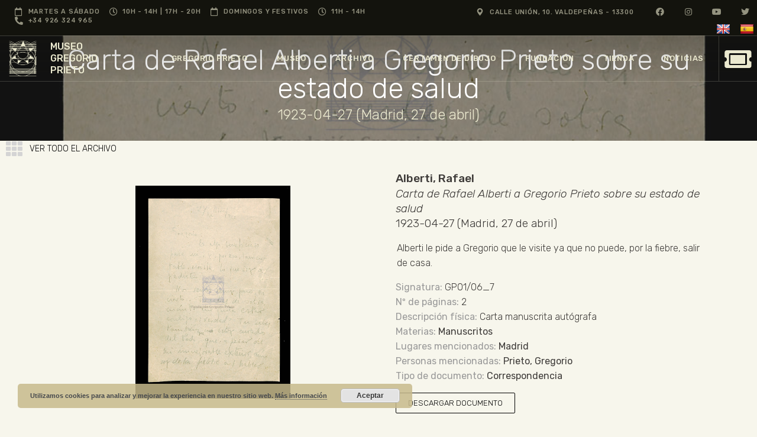

--- FILE ---
content_type: text/html; charset=UTF-8
request_url: https://gregorioprieto.org/archivo/carta-de-rafael-alberti-a-gregorio-prieto-sobre-su-estado-de-salud/
body_size: 49187
content:
<!DOCTYPE html>
<html lang="es" class="no-js
									 scheme_default										">
<head>
					<script>document.documentElement.className = document.documentElement.className + ' yes-js js_active js'</script>
					<meta charset="UTF-8">
		<meta name="viewport" content="width=device-width, initial-scale=1, maximum-scale=1">
		<meta name="format-detection" content="telephone=no">
		<link rel="profile" href="//gmpg.org/xfn/11">
		<meta name='robots' content='index, follow, max-image-preview:large, max-snippet:-1, max-video-preview:-1' />
	<style>img:is([sizes="auto" i], [sizes^="auto," i]) { contain-intrinsic-size: 3000px 1500px }</style>
	<script>window._wca = window._wca || [];</script>

	<!-- This site is optimized with the Yoast SEO plugin v26.7 - https://yoast.com/wordpress/plugins/seo/ -->
	<title>Archivo Gregorio Prieto - Museo||Gregorio||Prieto</title>
	<meta name="description" content="La Fundación Gregorio Prieto presenta la digitalización del “Archivo Gregorio Prieto”. Este proyecto pone a disposición del público general en su página web el acceso al importante fondo documental de Gregorio Prieto, generado por el propio pintor a lo largo de su larga y exitosa vida." />
	<link rel="canonical" href="https://gregorioprieto.org/archivo/carta-de-rafael-alberti-a-gregorio-prieto-sobre-su-estado-de-salud/" />
	<meta property="og:locale" content="es_ES" />
	<meta property="og:type" content="article" />
	<meta property="og:title" content="Archivo Gregorio Prieto - Museo||Gregorio||Prieto" />
	<meta property="og:description" content="La Fundación Gregorio Prieto presenta la digitalización del “Archivo Gregorio Prieto”. Este proyecto pone a disposición del público general en su página web el acceso al importante fondo documental de Gregorio Prieto, generado por el propio pintor a lo largo de su larga y exitosa vida." />
	<meta property="og:url" content="https://gregorioprieto.org/archivo/carta-de-rafael-alberti-a-gregorio-prieto-sobre-su-estado-de-salud/" />
	<meta property="og:site_name" content="Museo||Gregorio||Prieto" />
	<meta property="article:modified_time" content="2018-11-06T11:32:02+00:00" />
	<meta property="og:image" content="https://gregorioprieto.org/wp-content/uploads/Museo-Gregorio-Prieto-Patio-central-de-columnas-Valdepenas-generacion-del-27.jpg" />
	<meta property="og:image:width" content="1200" />
	<meta property="og:image:height" content="675" />
	<meta property="og:image:type" content="image/jpeg" />
	<script type="application/ld+json" class="yoast-schema-graph">{"@context":"https://schema.org","@graph":[{"@type":"WebPage","@id":"https://gregorioprieto.org/archivo/carta-de-rafael-alberti-a-gregorio-prieto-sobre-su-estado-de-salud/","url":"https://gregorioprieto.org/archivo/carta-de-rafael-alberti-a-gregorio-prieto-sobre-su-estado-de-salud/","name":"Archivo Gregorio Prieto - Museo||Gregorio||Prieto","isPartOf":{"@id":"https://gregorioprieto.org/#website"},"datePublished":"2018-10-19T09:18:53+00:00","dateModified":"2018-11-06T11:32:02+00:00","description":"La Fundación Gregorio Prieto presenta la digitalización del “Archivo Gregorio Prieto”. Este proyecto pone a disposición del público general en su página web el acceso al importante fondo documental de Gregorio Prieto, generado por el propio pintor a lo largo de su larga y exitosa vida.","breadcrumb":{"@id":"https://gregorioprieto.org/archivo/carta-de-rafael-alberti-a-gregorio-prieto-sobre-su-estado-de-salud/#breadcrumb"},"inLanguage":"es","potentialAction":[{"@type":"ReadAction","target":["https://gregorioprieto.org/archivo/carta-de-rafael-alberti-a-gregorio-prieto-sobre-su-estado-de-salud/"]}]},{"@type":"BreadcrumbList","@id":"https://gregorioprieto.org/archivo/carta-de-rafael-alberti-a-gregorio-prieto-sobre-su-estado-de-salud/#breadcrumb","itemListElement":[{"@type":"ListItem","position":1,"name":"Inicio","item":"https://gregorioprieto.org/"},{"@type":"ListItem","position":2,"name":"Archivo Gregorio Prieto","item":"https://gregorioprieto.org/archivo/"},{"@type":"ListItem","position":3,"name":"Carta de Rafael Alberti a Gregorio Prieto sobre su estado de salud"}]},{"@type":"WebSite","@id":"https://gregorioprieto.org/#website","url":"https://gregorioprieto.org/","name":"Museo||Gregorio||Prieto","description":"","potentialAction":[{"@type":"SearchAction","target":{"@type":"EntryPoint","urlTemplate":"https://gregorioprieto.org/?s={search_term_string}"},"query-input":{"@type":"PropertyValueSpecification","valueRequired":true,"valueName":"search_term_string"}}],"inLanguage":"es"}]}</script>
	<!-- / Yoast SEO plugin. -->


<link rel='dns-prefetch' href='//translate.google.com' />
<link rel='dns-prefetch' href='//stats.wp.com' />
<link rel='dns-prefetch' href='//fonts.googleapis.com' />
<link rel='dns-prefetch' href='//www.googletagmanager.com' />
<link rel="alternate" type="application/rss+xml" title="Museo||Gregorio||Prieto &raquo; Feed" href="https://gregorioprieto.org/feed/" />
<link rel="alternate" type="application/rss+xml" title="Museo||Gregorio||Prieto &raquo; Feed de los comentarios" href="https://gregorioprieto.org/comments/feed/" />
<link rel="alternate" type="text/calendar" title="Museo||Gregorio||Prieto &raquo; iCal Feed" href="https://gregorioprieto.org/eventos/?ical=1" />
<meta property="og:url" content="https://gregorioprieto.org/archivo/carta-de-rafael-alberti-a-gregorio-prieto-sobre-su-estado-de-salud/ "/>
			<meta property="og:title" content="Carta de Rafael Alberti a Gregorio Prieto sobre su estado de salud" />
			<meta property="og:description" content="" />  
			<meta property="og:type" content="article" /><script type="text/javascript">
/* <![CDATA[ */
window._wpemojiSettings = {"baseUrl":"https:\/\/s.w.org\/images\/core\/emoji\/15.0.3\/72x72\/","ext":".png","svgUrl":"https:\/\/s.w.org\/images\/core\/emoji\/15.0.3\/svg\/","svgExt":".svg","source":{"concatemoji":"https:\/\/gregorioprieto.org\/wp-includes\/js\/wp-emoji-release.min.js?ver=6.7.4"}};
/*! This file is auto-generated */
!function(i,n){var o,s,e;function c(e){try{var t={supportTests:e,timestamp:(new Date).valueOf()};sessionStorage.setItem(o,JSON.stringify(t))}catch(e){}}function p(e,t,n){e.clearRect(0,0,e.canvas.width,e.canvas.height),e.fillText(t,0,0);var t=new Uint32Array(e.getImageData(0,0,e.canvas.width,e.canvas.height).data),r=(e.clearRect(0,0,e.canvas.width,e.canvas.height),e.fillText(n,0,0),new Uint32Array(e.getImageData(0,0,e.canvas.width,e.canvas.height).data));return t.every(function(e,t){return e===r[t]})}function u(e,t,n){switch(t){case"flag":return n(e,"\ud83c\udff3\ufe0f\u200d\u26a7\ufe0f","\ud83c\udff3\ufe0f\u200b\u26a7\ufe0f")?!1:!n(e,"\ud83c\uddfa\ud83c\uddf3","\ud83c\uddfa\u200b\ud83c\uddf3")&&!n(e,"\ud83c\udff4\udb40\udc67\udb40\udc62\udb40\udc65\udb40\udc6e\udb40\udc67\udb40\udc7f","\ud83c\udff4\u200b\udb40\udc67\u200b\udb40\udc62\u200b\udb40\udc65\u200b\udb40\udc6e\u200b\udb40\udc67\u200b\udb40\udc7f");case"emoji":return!n(e,"\ud83d\udc26\u200d\u2b1b","\ud83d\udc26\u200b\u2b1b")}return!1}function f(e,t,n){var r="undefined"!=typeof WorkerGlobalScope&&self instanceof WorkerGlobalScope?new OffscreenCanvas(300,150):i.createElement("canvas"),a=r.getContext("2d",{willReadFrequently:!0}),o=(a.textBaseline="top",a.font="600 32px Arial",{});return e.forEach(function(e){o[e]=t(a,e,n)}),o}function t(e){var t=i.createElement("script");t.src=e,t.defer=!0,i.head.appendChild(t)}"undefined"!=typeof Promise&&(o="wpEmojiSettingsSupports",s=["flag","emoji"],n.supports={everything:!0,everythingExceptFlag:!0},e=new Promise(function(e){i.addEventListener("DOMContentLoaded",e,{once:!0})}),new Promise(function(t){var n=function(){try{var e=JSON.parse(sessionStorage.getItem(o));if("object"==typeof e&&"number"==typeof e.timestamp&&(new Date).valueOf()<e.timestamp+604800&&"object"==typeof e.supportTests)return e.supportTests}catch(e){}return null}();if(!n){if("undefined"!=typeof Worker&&"undefined"!=typeof OffscreenCanvas&&"undefined"!=typeof URL&&URL.createObjectURL&&"undefined"!=typeof Blob)try{var e="postMessage("+f.toString()+"("+[JSON.stringify(s),u.toString(),p.toString()].join(",")+"));",r=new Blob([e],{type:"text/javascript"}),a=new Worker(URL.createObjectURL(r),{name:"wpTestEmojiSupports"});return void(a.onmessage=function(e){c(n=e.data),a.terminate(),t(n)})}catch(e){}c(n=f(s,u,p))}t(n)}).then(function(e){for(var t in e)n.supports[t]=e[t],n.supports.everything=n.supports.everything&&n.supports[t],"flag"!==t&&(n.supports.everythingExceptFlag=n.supports.everythingExceptFlag&&n.supports[t]);n.supports.everythingExceptFlag=n.supports.everythingExceptFlag&&!n.supports.flag,n.DOMReady=!1,n.readyCallback=function(){n.DOMReady=!0}}).then(function(){return e}).then(function(){var e;n.supports.everything||(n.readyCallback(),(e=n.source||{}).concatemoji?t(e.concatemoji):e.wpemoji&&e.twemoji&&(t(e.twemoji),t(e.wpemoji)))}))}((window,document),window._wpemojiSettings);
/* ]]> */
</script>
<link property="stylesheet" rel='stylesheet' id='woosb-blocks-css' href='https://gregorioprieto.org/wp-content/plugins/woo-product-bundle/assets/css/blocks.css?ver=8.2.3' type='text/css' media='all' />
<style id='wp-emoji-styles-inline-css' type='text/css'>

	img.wp-smiley, img.emoji {
		display: inline !important;
		border: none !important;
		box-shadow: none !important;
		height: 1em !important;
		width: 1em !important;
		margin: 0 0.07em !important;
		vertical-align: -0.1em !important;
		background: none !important;
		padding: 0 !important;
	}
</style>
<link property="stylesheet" rel='stylesheet' id='wp-block-library-css' href='https://gregorioprieto.org/wp-includes/css/dist/block-library/style.min.css?ver=6.7.4' type='text/css' media='all' />
<link property="stylesheet" rel='stylesheet' id='mediaelement-css' href='https://gregorioprieto.org/wp-includes/js/mediaelement/mediaelementplayer-legacy.min.css?ver=4.2.17' type='text/css' media='all' />
<link property="stylesheet" rel='stylesheet' id='wp-mediaelement-css' href='https://gregorioprieto.org/wp-includes/js/mediaelement/wp-mediaelement.min.css?ver=6.7.4' type='text/css' media='all' />
<style id='jetpack-sharing-buttons-style-inline-css' type='text/css'>
.jetpack-sharing-buttons__services-list{display:flex;flex-direction:row;flex-wrap:wrap;gap:0;list-style-type:none;margin:5px;padding:0}.jetpack-sharing-buttons__services-list.has-small-icon-size{font-size:12px}.jetpack-sharing-buttons__services-list.has-normal-icon-size{font-size:16px}.jetpack-sharing-buttons__services-list.has-large-icon-size{font-size:24px}.jetpack-sharing-buttons__services-list.has-huge-icon-size{font-size:36px}@media print{.jetpack-sharing-buttons__services-list{display:none!important}}.editor-styles-wrapper .wp-block-jetpack-sharing-buttons{gap:0;padding-inline-start:0}ul.jetpack-sharing-buttons__services-list.has-background{padding:1.25em 2.375em}
</style>
<link property="stylesheet" rel='stylesheet' id='jquery-selectBox-css' href='https://gregorioprieto.org/wp-content/plugins/yith-woocommerce-wishlist/assets/css/jquery.selectBox.css?ver=1.2.0' type='text/css' media='all' />
<link property="stylesheet" rel='stylesheet' id='woocommerce_prettyPhoto_css-css' href='//gregorioprieto.org/wp-content/plugins/woocommerce/assets/css/prettyPhoto.css?ver=3.1.6' type='text/css' media='all' />
<link property="stylesheet" rel='stylesheet' id='yith-wcwl-main-css' href='https://gregorioprieto.org/wp-content/plugins/yith-woocommerce-wishlist/assets/css/style.css?ver=4.3.0' type='text/css' media='all' />
<style id='yith-wcwl-main-inline-css' type='text/css'>
 :root { --color-add-to-wishlist-background: #333333; --color-add-to-wishlist-text: #FFFFFF; --color-add-to-wishlist-border: #333333; --color-add-to-wishlist-background-hover: #333333; --color-add-to-wishlist-text-hover: #FFFFFF; --color-add-to-wishlist-border-hover: #333333; --rounded-corners-radius: 16px; --color-add-to-cart-background: #333333; --color-add-to-cart-text: #FFFFFF; --color-add-to-cart-border: #333333; --color-add-to-cart-background-hover: #4F4F4F; --color-add-to-cart-text-hover: #FFFFFF; --color-add-to-cart-border-hover: #4F4F4F; --add-to-cart-rounded-corners-radius: 16px; --color-button-style-1-background: #333333; --color-button-style-1-text: #FFFFFF; --color-button-style-1-border: #333333; --color-button-style-1-background-hover: #4F4F4F; --color-button-style-1-text-hover: #FFFFFF; --color-button-style-1-border-hover: #4F4F4F; --color-button-style-2-background: #333333; --color-button-style-2-text: #FFFFFF; --color-button-style-2-border: #333333; --color-button-style-2-background-hover: #4F4F4F; --color-button-style-2-text-hover: #FFFFFF; --color-button-style-2-border-hover: #4F4F4F; --color-wishlist-table-background: #FFFFFF; --color-wishlist-table-text: #6d6c6c; --color-wishlist-table-border: #FFFFFF; --color-headers-background: #F4F4F4; --color-share-button-color: #FFFFFF; --color-share-button-color-hover: #FFFFFF; --color-fb-button-background: #39599E; --color-fb-button-background-hover: #595A5A; --color-tw-button-background: #45AFE2; --color-tw-button-background-hover: #595A5A; --color-pr-button-background: #AB2E31; --color-pr-button-background-hover: #595A5A; --color-em-button-background: #FBB102; --color-em-button-background-hover: #595A5A; --color-wa-button-background: #00A901; --color-wa-button-background-hover: #595A5A; --feedback-duration: 3s } 
 :root { --color-add-to-wishlist-background: #333333; --color-add-to-wishlist-text: #FFFFFF; --color-add-to-wishlist-border: #333333; --color-add-to-wishlist-background-hover: #333333; --color-add-to-wishlist-text-hover: #FFFFFF; --color-add-to-wishlist-border-hover: #333333; --rounded-corners-radius: 16px; --color-add-to-cart-background: #333333; --color-add-to-cart-text: #FFFFFF; --color-add-to-cart-border: #333333; --color-add-to-cart-background-hover: #4F4F4F; --color-add-to-cart-text-hover: #FFFFFF; --color-add-to-cart-border-hover: #4F4F4F; --add-to-cart-rounded-corners-radius: 16px; --color-button-style-1-background: #333333; --color-button-style-1-text: #FFFFFF; --color-button-style-1-border: #333333; --color-button-style-1-background-hover: #4F4F4F; --color-button-style-1-text-hover: #FFFFFF; --color-button-style-1-border-hover: #4F4F4F; --color-button-style-2-background: #333333; --color-button-style-2-text: #FFFFFF; --color-button-style-2-border: #333333; --color-button-style-2-background-hover: #4F4F4F; --color-button-style-2-text-hover: #FFFFFF; --color-button-style-2-border-hover: #4F4F4F; --color-wishlist-table-background: #FFFFFF; --color-wishlist-table-text: #6d6c6c; --color-wishlist-table-border: #FFFFFF; --color-headers-background: #F4F4F4; --color-share-button-color: #FFFFFF; --color-share-button-color-hover: #FFFFFF; --color-fb-button-background: #39599E; --color-fb-button-background-hover: #595A5A; --color-tw-button-background: #45AFE2; --color-tw-button-background-hover: #595A5A; --color-pr-button-background: #AB2E31; --color-pr-button-background-hover: #595A5A; --color-em-button-background: #FBB102; --color-em-button-background-hover: #595A5A; --color-wa-button-background: #00A901; --color-wa-button-background-hover: #595A5A; --feedback-duration: 3s } 
</style>
<style id='classic-theme-styles-inline-css' type='text/css'>
/*! This file is auto-generated */
.wp-block-button__link{color:#fff;background-color:#32373c;border-radius:9999px;box-shadow:none;text-decoration:none;padding:calc(.667em + 2px) calc(1.333em + 2px);font-size:1.125em}.wp-block-file__button{background:#32373c;color:#fff;text-decoration:none}
</style>
<style id='global-styles-inline-css' type='text/css'>
:root{--wp--preset--aspect-ratio--square: 1;--wp--preset--aspect-ratio--4-3: 4/3;--wp--preset--aspect-ratio--3-4: 3/4;--wp--preset--aspect-ratio--3-2: 3/2;--wp--preset--aspect-ratio--2-3: 2/3;--wp--preset--aspect-ratio--16-9: 16/9;--wp--preset--aspect-ratio--9-16: 9/16;--wp--preset--color--black: #000000;--wp--preset--color--cyan-bluish-gray: #abb8c3;--wp--preset--color--white: #ffffff;--wp--preset--color--pale-pink: #f78da7;--wp--preset--color--vivid-red: #cf2e2e;--wp--preset--color--luminous-vivid-orange: #ff6900;--wp--preset--color--luminous-vivid-amber: #fcb900;--wp--preset--color--light-green-cyan: #7bdcb5;--wp--preset--color--vivid-green-cyan: #00d084;--wp--preset--color--pale-cyan-blue: #8ed1fc;--wp--preset--color--vivid-cyan-blue: #0693e3;--wp--preset--color--vivid-purple: #9b51e0;--wp--preset--color--bg-color: #f7f6ec;--wp--preset--color--bd-color: #c9c8bf;--wp--preset--color--text-dark: #13130d;--wp--preset--color--text-light: #93938f;--wp--preset--color--text-link: #c9a050;--wp--preset--color--text-hover: #13130d;--wp--preset--color--text-link-2: #80d572;--wp--preset--color--text-hover-2: #8be77c;--wp--preset--color--text-link-3: #ddb837;--wp--preset--color--text-hover-3: #eec432;--wp--preset--gradient--vivid-cyan-blue-to-vivid-purple: linear-gradient(135deg,rgba(6,147,227,1) 0%,rgb(155,81,224) 100%);--wp--preset--gradient--light-green-cyan-to-vivid-green-cyan: linear-gradient(135deg,rgb(122,220,180) 0%,rgb(0,208,130) 100%);--wp--preset--gradient--luminous-vivid-amber-to-luminous-vivid-orange: linear-gradient(135deg,rgba(252,185,0,1) 0%,rgba(255,105,0,1) 100%);--wp--preset--gradient--luminous-vivid-orange-to-vivid-red: linear-gradient(135deg,rgba(255,105,0,1) 0%,rgb(207,46,46) 100%);--wp--preset--gradient--very-light-gray-to-cyan-bluish-gray: linear-gradient(135deg,rgb(238,238,238) 0%,rgb(169,184,195) 100%);--wp--preset--gradient--cool-to-warm-spectrum: linear-gradient(135deg,rgb(74,234,220) 0%,rgb(151,120,209) 20%,rgb(207,42,186) 40%,rgb(238,44,130) 60%,rgb(251,105,98) 80%,rgb(254,248,76) 100%);--wp--preset--gradient--blush-light-purple: linear-gradient(135deg,rgb(255,206,236) 0%,rgb(152,150,240) 100%);--wp--preset--gradient--blush-bordeaux: linear-gradient(135deg,rgb(254,205,165) 0%,rgb(254,45,45) 50%,rgb(107,0,62) 100%);--wp--preset--gradient--luminous-dusk: linear-gradient(135deg,rgb(255,203,112) 0%,rgb(199,81,192) 50%,rgb(65,88,208) 100%);--wp--preset--gradient--pale-ocean: linear-gradient(135deg,rgb(255,245,203) 0%,rgb(182,227,212) 50%,rgb(51,167,181) 100%);--wp--preset--gradient--electric-grass: linear-gradient(135deg,rgb(202,248,128) 0%,rgb(113,206,126) 100%);--wp--preset--gradient--midnight: linear-gradient(135deg,rgb(2,3,129) 0%,rgb(40,116,252) 100%);--wp--preset--font-size--small: 13px;--wp--preset--font-size--medium: 20px;--wp--preset--font-size--large: 36px;--wp--preset--font-size--x-large: 42px;--wp--preset--font-family--inter: "Inter", sans-serif;--wp--preset--font-family--cardo: Cardo;--wp--preset--spacing--20: 0.44rem;--wp--preset--spacing--30: 0.67rem;--wp--preset--spacing--40: 1rem;--wp--preset--spacing--50: 1.5rem;--wp--preset--spacing--60: 2.25rem;--wp--preset--spacing--70: 3.38rem;--wp--preset--spacing--80: 5.06rem;--wp--preset--shadow--natural: 6px 6px 9px rgba(0, 0, 0, 0.2);--wp--preset--shadow--deep: 12px 12px 50px rgba(0, 0, 0, 0.4);--wp--preset--shadow--sharp: 6px 6px 0px rgba(0, 0, 0, 0.2);--wp--preset--shadow--outlined: 6px 6px 0px -3px rgba(255, 255, 255, 1), 6px 6px rgba(0, 0, 0, 1);--wp--preset--shadow--crisp: 6px 6px 0px rgba(0, 0, 0, 1);}:where(.is-layout-flex){gap: 0.5em;}:where(.is-layout-grid){gap: 0.5em;}body .is-layout-flex{display: flex;}.is-layout-flex{flex-wrap: wrap;align-items: center;}.is-layout-flex > :is(*, div){margin: 0;}body .is-layout-grid{display: grid;}.is-layout-grid > :is(*, div){margin: 0;}:where(.wp-block-columns.is-layout-flex){gap: 2em;}:where(.wp-block-columns.is-layout-grid){gap: 2em;}:where(.wp-block-post-template.is-layout-flex){gap: 1.25em;}:where(.wp-block-post-template.is-layout-grid){gap: 1.25em;}.has-black-color{color: var(--wp--preset--color--black) !important;}.has-cyan-bluish-gray-color{color: var(--wp--preset--color--cyan-bluish-gray) !important;}.has-white-color{color: var(--wp--preset--color--white) !important;}.has-pale-pink-color{color: var(--wp--preset--color--pale-pink) !important;}.has-vivid-red-color{color: var(--wp--preset--color--vivid-red) !important;}.has-luminous-vivid-orange-color{color: var(--wp--preset--color--luminous-vivid-orange) !important;}.has-luminous-vivid-amber-color{color: var(--wp--preset--color--luminous-vivid-amber) !important;}.has-light-green-cyan-color{color: var(--wp--preset--color--light-green-cyan) !important;}.has-vivid-green-cyan-color{color: var(--wp--preset--color--vivid-green-cyan) !important;}.has-pale-cyan-blue-color{color: var(--wp--preset--color--pale-cyan-blue) !important;}.has-vivid-cyan-blue-color{color: var(--wp--preset--color--vivid-cyan-blue) !important;}.has-vivid-purple-color{color: var(--wp--preset--color--vivid-purple) !important;}.has-black-background-color{background-color: var(--wp--preset--color--black) !important;}.has-cyan-bluish-gray-background-color{background-color: var(--wp--preset--color--cyan-bluish-gray) !important;}.has-white-background-color{background-color: var(--wp--preset--color--white) !important;}.has-pale-pink-background-color{background-color: var(--wp--preset--color--pale-pink) !important;}.has-vivid-red-background-color{background-color: var(--wp--preset--color--vivid-red) !important;}.has-luminous-vivid-orange-background-color{background-color: var(--wp--preset--color--luminous-vivid-orange) !important;}.has-luminous-vivid-amber-background-color{background-color: var(--wp--preset--color--luminous-vivid-amber) !important;}.has-light-green-cyan-background-color{background-color: var(--wp--preset--color--light-green-cyan) !important;}.has-vivid-green-cyan-background-color{background-color: var(--wp--preset--color--vivid-green-cyan) !important;}.has-pale-cyan-blue-background-color{background-color: var(--wp--preset--color--pale-cyan-blue) !important;}.has-vivid-cyan-blue-background-color{background-color: var(--wp--preset--color--vivid-cyan-blue) !important;}.has-vivid-purple-background-color{background-color: var(--wp--preset--color--vivid-purple) !important;}.has-black-border-color{border-color: var(--wp--preset--color--black) !important;}.has-cyan-bluish-gray-border-color{border-color: var(--wp--preset--color--cyan-bluish-gray) !important;}.has-white-border-color{border-color: var(--wp--preset--color--white) !important;}.has-pale-pink-border-color{border-color: var(--wp--preset--color--pale-pink) !important;}.has-vivid-red-border-color{border-color: var(--wp--preset--color--vivid-red) !important;}.has-luminous-vivid-orange-border-color{border-color: var(--wp--preset--color--luminous-vivid-orange) !important;}.has-luminous-vivid-amber-border-color{border-color: var(--wp--preset--color--luminous-vivid-amber) !important;}.has-light-green-cyan-border-color{border-color: var(--wp--preset--color--light-green-cyan) !important;}.has-vivid-green-cyan-border-color{border-color: var(--wp--preset--color--vivid-green-cyan) !important;}.has-pale-cyan-blue-border-color{border-color: var(--wp--preset--color--pale-cyan-blue) !important;}.has-vivid-cyan-blue-border-color{border-color: var(--wp--preset--color--vivid-cyan-blue) !important;}.has-vivid-purple-border-color{border-color: var(--wp--preset--color--vivid-purple) !important;}.has-vivid-cyan-blue-to-vivid-purple-gradient-background{background: var(--wp--preset--gradient--vivid-cyan-blue-to-vivid-purple) !important;}.has-light-green-cyan-to-vivid-green-cyan-gradient-background{background: var(--wp--preset--gradient--light-green-cyan-to-vivid-green-cyan) !important;}.has-luminous-vivid-amber-to-luminous-vivid-orange-gradient-background{background: var(--wp--preset--gradient--luminous-vivid-amber-to-luminous-vivid-orange) !important;}.has-luminous-vivid-orange-to-vivid-red-gradient-background{background: var(--wp--preset--gradient--luminous-vivid-orange-to-vivid-red) !important;}.has-very-light-gray-to-cyan-bluish-gray-gradient-background{background: var(--wp--preset--gradient--very-light-gray-to-cyan-bluish-gray) !important;}.has-cool-to-warm-spectrum-gradient-background{background: var(--wp--preset--gradient--cool-to-warm-spectrum) !important;}.has-blush-light-purple-gradient-background{background: var(--wp--preset--gradient--blush-light-purple) !important;}.has-blush-bordeaux-gradient-background{background: var(--wp--preset--gradient--blush-bordeaux) !important;}.has-luminous-dusk-gradient-background{background: var(--wp--preset--gradient--luminous-dusk) !important;}.has-pale-ocean-gradient-background{background: var(--wp--preset--gradient--pale-ocean) !important;}.has-electric-grass-gradient-background{background: var(--wp--preset--gradient--electric-grass) !important;}.has-midnight-gradient-background{background: var(--wp--preset--gradient--midnight) !important;}.has-small-font-size{font-size: var(--wp--preset--font-size--small) !important;}.has-medium-font-size{font-size: var(--wp--preset--font-size--medium) !important;}.has-large-font-size{font-size: var(--wp--preset--font-size--large) !important;}.has-x-large-font-size{font-size: var(--wp--preset--font-size--x-large) !important;}
:where(.wp-block-post-template.is-layout-flex){gap: 1.25em;}:where(.wp-block-post-template.is-layout-grid){gap: 1.25em;}
:where(.wp-block-columns.is-layout-flex){gap: 2em;}:where(.wp-block-columns.is-layout-grid){gap: 2em;}
:root :where(.wp-block-pullquote){font-size: 1.5em;line-height: 1.6;}
</style>
<link property="stylesheet" rel='stylesheet' id='wapf-frontend-css-css' href='https://gregorioprieto.org/wp-content/plugins/advanced-product-fields-for-woocommerce/assets/css/frontend.min.css?ver=1.6.12' type='text/css' media='all' />
<link property="stylesheet" rel='stylesheet' id='google-language-translator-css' href='https://gregorioprieto.org/wp-content/plugins/google-language-translator/css/style.css?ver=6.0.20' type='text/css' media='' />
<link property="stylesheet" rel='stylesheet' id='taxonomy-image-plugin-public-css' href='https://gregorioprieto.org/wp-content/plugins/taxonomy-images/css/style.css?ver=0.9.6' type='text/css' media='screen' />
<link property="stylesheet" rel='stylesheet' id='trx_addons-icons-css' href='https://gregorioprieto.org/wp-content/plugins/trx_addons/css/font-icons/css/trx_addons_icons.css' type='text/css' media='all' />
<link property="stylesheet" rel='stylesheet' id='jquery-swiper-css' href='https://gregorioprieto.org/wp-content/plugins/trx_addons/js/swiper/swiper.min.css' type='text/css' media='all' />
<link property="stylesheet" rel='stylesheet' id='magnific-popup-css' href='https://gregorioprieto.org/wp-content/plugins/trx_addons/js/magnific/magnific-popup.min.css' type='text/css' media='all' />
<link property="stylesheet" rel='stylesheet' id='trx_addons-css' href='https://gregorioprieto.org/wp-content/plugins/trx_addons/css/__styles.css' type='text/css' media='all' />
<link property="stylesheet" rel='stylesheet' id='trx_addons-animation-css' href='https://gregorioprieto.org/wp-content/plugins/trx_addons/css/trx_addons.animation.css' type='text/css' media='all' />
<link property="stylesheet" rel='stylesheet' id='trx-popup-style-css' href='https://gregorioprieto.org/wp-content/plugins/trx_popup/css/style.css' type='text/css' media='all' />
<link property="stylesheet" rel='stylesheet' id='trx-popup-custom-css' href='https://gregorioprieto.org/wp-content/plugins/trx_popup/css/custom.css' type='text/css' media='all' />
<link property="stylesheet" rel='stylesheet' id='trx-popup-stylesheet-css' href='https://gregorioprieto.org/wp-content/plugins/trx_popup/css/fonts/Inter/stylesheet.css' type='text/css' media='all' />
<link property="stylesheet" rel='stylesheet' id='woocommerce-layout-css' href='https://gregorioprieto.org/wp-content/plugins/woocommerce/assets/css/woocommerce-layout.css?ver=9.7.2' type='text/css' media='all' />
<style id='woocommerce-layout-inline-css' type='text/css'>

	.infinite-scroll .woocommerce-pagination {
		display: none;
	}
</style>
<link property="stylesheet" rel='stylesheet' id='woocommerce-smallscreen-css' href='https://gregorioprieto.org/wp-content/plugins/woocommerce/assets/css/woocommerce-smallscreen.css?ver=9.7.2' type='text/css' media='only screen and (max-width: 768px)' />
<link property="stylesheet" rel='stylesheet' id='woocommerce-general-css' href='https://gregorioprieto.org/wp-content/plugins/woocommerce/assets/css/woocommerce.css?ver=9.7.2' type='text/css' media='all' />
<style id='woocommerce-inline-inline-css' type='text/css'>
.woocommerce form .form-row .required { visibility: visible; }
</style>
<link property="stylesheet" rel='stylesheet' id='tribe-events-v2-single-skeleton-css' href='https://gregorioprieto.org/wp-content/plugins/the-events-calendar/src/resources/css/tribe-events-single-skeleton.min.css?ver=6.10.3' type='text/css' media='all' />
<link property="stylesheet" rel='stylesheet' id='tribe-events-v2-single-skeleton-full-css' href='https://gregorioprieto.org/wp-content/plugins/the-events-calendar/src/resources/css/tribe-events-single-full.min.css?ver=6.10.3' type='text/css' media='all' />
<link property="stylesheet" rel='stylesheet' id='tec-events-elementor-widgets-base-styles-css' href='https://gregorioprieto.org/wp-content/plugins/the-events-calendar/src/resources/css/integrations/plugins/elementor/widgets/widget-base.min.css?ver=6.10.3' type='text/css' media='all' />
<link property="stylesheet" rel='stylesheet' id='search-filter-plugin-styles-css' href='https://gregorioprieto.org/wp-content/plugins/search-filter-pro/public/assets/css/search-filter.min.css?ver=2.5.11' type='text/css' media='all' />
<link property="stylesheet" rel='stylesheet' id='brands-styles-css' href='https://gregorioprieto.org/wp-content/plugins/woocommerce/assets/css/brands.css?ver=9.7.2' type='text/css' media='all' />
<link property="stylesheet" rel='stylesheet' id='woosb-frontend-css' href='https://gregorioprieto.org/wp-content/plugins/woo-product-bundle/assets/css/frontend.css?ver=8.2.3' type='text/css' media='all' />
<link property="stylesheet" rel='stylesheet' id='ozeum-parent-style-css' href='https://gregorioprieto.org/wp-content/themes/ozeum/style.css?ver=6.7.4' type='text/css' media='all' />
<link property="stylesheet" rel='stylesheet' id='elementor-icons-css' href='https://gregorioprieto.org/wp-content/plugins/elementor/assets/lib/eicons/css/elementor-icons.min.css?ver=5.25.0' type='text/css' media='all' />
<link property="stylesheet" rel='stylesheet' id='elementor-frontend-css' href='https://gregorioprieto.org/wp-content/plugins/elementor/assets/css/frontend-lite.min.css?ver=3.18.2' type='text/css' media='all' />
<style id='elementor-frontend-inline-css' type='text/css'>
.elementor-kit-10109{--e-global-color-primary:#000000;--e-global-color-secondary:#3E3B39;--e-global-color-text:#484848;--e-global-color-accent:#CEAB61;--e-global-typography-primary-font-family:"Rubik";--e-global-typography-primary-font-weight:300;--e-global-typography-secondary-font-family:"Rubik";--e-global-typography-secondary-font-weight:300;--e-global-typography-text-font-family:"Rubik";--e-global-typography-text-font-weight:300;--e-global-typography-accent-font-family:"Rubik";--e-global-typography-accent-font-weight:300;}.elementor-section.elementor-section-boxed > .elementor-container{max-width:1310px;}.e-con{--container-max-width:1310px;}.elementor-widget:not(:last-child){margin-block-end:0px;}.elementor-element{--widgets-spacing:0px 0px;}{}.sc_layouts_title_caption{display:var(--page-title-display);}.elementor-kit-10109 e-page-transition{background-color:#FFBC7D;}@media(max-width:1024px){.elementor-section.elementor-section-boxed > .elementor-container{max-width:1024px;}.e-con{--container-max-width:1024px;}}@media(max-width:767px){.elementor-section.elementor-section-boxed > .elementor-container{max-width:767px;}.e-con{--container-max-width:767px;}}/* Start custom CSS */.logo_text {
    font-size: 1em !important;
} 

.home-prod .post_data {
    display: none;
}/* End custom CSS */
.elementor-widget-heading .elementor-heading-title{color:var( --e-global-color-primary );font-family:var( --e-global-typography-primary-font-family ), Sans-serif;font-weight:var( --e-global-typography-primary-font-weight );}.elementor-widget-image .widget-image-caption{color:var( --e-global-color-text );font-family:var( --e-global-typography-text-font-family ), Sans-serif;font-weight:var( --e-global-typography-text-font-weight );}.elementor-widget-text-editor{color:var( --e-global-color-text );font-family:var( --e-global-typography-text-font-family ), Sans-serif;font-weight:var( --e-global-typography-text-font-weight );}.elementor-widget-text-editor.elementor-drop-cap-view-stacked .elementor-drop-cap{background-color:var( --e-global-color-primary );}.elementor-widget-text-editor.elementor-drop-cap-view-framed .elementor-drop-cap, .elementor-widget-text-editor.elementor-drop-cap-view-default .elementor-drop-cap{color:var( --e-global-color-primary );border-color:var( --e-global-color-primary );}.elementor-widget-button .elementor-button{font-family:var( --e-global-typography-accent-font-family ), Sans-serif;font-weight:var( --e-global-typography-accent-font-weight );background-color:var( --e-global-color-accent );}.elementor-widget-divider{--divider-color:var( --e-global-color-secondary );}.elementor-widget-divider .elementor-divider__text{color:var( --e-global-color-secondary );font-family:var( --e-global-typography-secondary-font-family ), Sans-serif;font-weight:var( --e-global-typography-secondary-font-weight );}.elementor-widget-divider.elementor-view-stacked .elementor-icon{background-color:var( --e-global-color-secondary );}.elementor-widget-divider.elementor-view-framed .elementor-icon, .elementor-widget-divider.elementor-view-default .elementor-icon{color:var( --e-global-color-secondary );border-color:var( --e-global-color-secondary );}.elementor-widget-divider.elementor-view-framed .elementor-icon, .elementor-widget-divider.elementor-view-default .elementor-icon svg{fill:var( --e-global-color-secondary );}.elementor-widget-image-box .elementor-image-box-title{color:var( --e-global-color-primary );font-family:var( --e-global-typography-primary-font-family ), Sans-serif;font-weight:var( --e-global-typography-primary-font-weight );}.elementor-widget-image-box .elementor-image-box-description{color:var( --e-global-color-text );font-family:var( --e-global-typography-text-font-family ), Sans-serif;font-weight:var( --e-global-typography-text-font-weight );}.elementor-widget-icon.elementor-view-stacked .elementor-icon{background-color:var( --e-global-color-primary );}.elementor-widget-icon.elementor-view-framed .elementor-icon, .elementor-widget-icon.elementor-view-default .elementor-icon{color:var( --e-global-color-primary );border-color:var( --e-global-color-primary );}.elementor-widget-icon.elementor-view-framed .elementor-icon, .elementor-widget-icon.elementor-view-default .elementor-icon svg{fill:var( --e-global-color-primary );}.elementor-widget-icon-box.elementor-view-stacked .elementor-icon{background-color:var( --e-global-color-primary );}.elementor-widget-icon-box.elementor-view-framed .elementor-icon, .elementor-widget-icon-box.elementor-view-default .elementor-icon{fill:var( --e-global-color-primary );color:var( --e-global-color-primary );border-color:var( --e-global-color-primary );}.elementor-widget-icon-box .elementor-icon-box-title{color:var( --e-global-color-primary );}.elementor-widget-icon-box .elementor-icon-box-title, .elementor-widget-icon-box .elementor-icon-box-title a{font-family:var( --e-global-typography-primary-font-family ), Sans-serif;font-weight:var( --e-global-typography-primary-font-weight );}.elementor-widget-icon-box .elementor-icon-box-description{color:var( --e-global-color-text );font-family:var( --e-global-typography-text-font-family ), Sans-serif;font-weight:var( --e-global-typography-text-font-weight );}.elementor-widget-star-rating .elementor-star-rating__title{color:var( --e-global-color-text );font-family:var( --e-global-typography-text-font-family ), Sans-serif;font-weight:var( --e-global-typography-text-font-weight );}.elementor-widget-image-gallery .gallery-item .gallery-caption{font-family:var( --e-global-typography-accent-font-family ), Sans-serif;font-weight:var( --e-global-typography-accent-font-weight );}.elementor-widget-icon-list .elementor-icon-list-item:not(:last-child):after{border-color:var( --e-global-color-text );}.elementor-widget-icon-list .elementor-icon-list-icon i{color:var( --e-global-color-primary );}.elementor-widget-icon-list .elementor-icon-list-icon svg{fill:var( --e-global-color-primary );}.elementor-widget-icon-list .elementor-icon-list-item > .elementor-icon-list-text, .elementor-widget-icon-list .elementor-icon-list-item > a{font-family:var( --e-global-typography-text-font-family ), Sans-serif;font-weight:var( --e-global-typography-text-font-weight );}.elementor-widget-icon-list .elementor-icon-list-text{color:var( --e-global-color-secondary );}.elementor-widget-counter .elementor-counter-number-wrapper{color:var( --e-global-color-primary );font-family:var( --e-global-typography-primary-font-family ), Sans-serif;font-weight:var( --e-global-typography-primary-font-weight );}.elementor-widget-counter .elementor-counter-title{color:var( --e-global-color-secondary );font-family:var( --e-global-typography-secondary-font-family ), Sans-serif;font-weight:var( --e-global-typography-secondary-font-weight );}.elementor-widget-progress .elementor-progress-wrapper .elementor-progress-bar{background-color:var( --e-global-color-primary );}.elementor-widget-progress .elementor-title{color:var( --e-global-color-primary );font-family:var( --e-global-typography-text-font-family ), Sans-serif;font-weight:var( --e-global-typography-text-font-weight );}.elementor-widget-testimonial .elementor-testimonial-content{color:var( --e-global-color-text );font-family:var( --e-global-typography-text-font-family ), Sans-serif;font-weight:var( --e-global-typography-text-font-weight );}.elementor-widget-testimonial .elementor-testimonial-name{color:var( --e-global-color-primary );font-family:var( --e-global-typography-primary-font-family ), Sans-serif;font-weight:var( --e-global-typography-primary-font-weight );}.elementor-widget-testimonial .elementor-testimonial-job{color:var( --e-global-color-secondary );font-family:var( --e-global-typography-secondary-font-family ), Sans-serif;font-weight:var( --e-global-typography-secondary-font-weight );}.elementor-widget-tabs .elementor-tab-title, .elementor-widget-tabs .elementor-tab-title a{color:var( --e-global-color-primary );}.elementor-widget-tabs .elementor-tab-title.elementor-active,
					 .elementor-widget-tabs .elementor-tab-title.elementor-active a{color:var( --e-global-color-accent );}.elementor-widget-tabs .elementor-tab-title{font-family:var( --e-global-typography-primary-font-family ), Sans-serif;font-weight:var( --e-global-typography-primary-font-weight );}.elementor-widget-tabs .elementor-tab-content{color:var( --e-global-color-text );font-family:var( --e-global-typography-text-font-family ), Sans-serif;font-weight:var( --e-global-typography-text-font-weight );}.elementor-widget-accordion .elementor-accordion-icon, .elementor-widget-accordion .elementor-accordion-title{color:var( --e-global-color-primary );}.elementor-widget-accordion .elementor-accordion-icon svg{fill:var( --e-global-color-primary );}.elementor-widget-accordion .elementor-active .elementor-accordion-icon, .elementor-widget-accordion .elementor-active .elementor-accordion-title{color:var( --e-global-color-accent );}.elementor-widget-accordion .elementor-active .elementor-accordion-icon svg{fill:var( --e-global-color-accent );}.elementor-widget-accordion .elementor-accordion-title{font-family:var( --e-global-typography-primary-font-family ), Sans-serif;font-weight:var( --e-global-typography-primary-font-weight );}.elementor-widget-accordion .elementor-tab-content{color:var( --e-global-color-text );font-family:var( --e-global-typography-text-font-family ), Sans-serif;font-weight:var( --e-global-typography-text-font-weight );}.elementor-widget-toggle .elementor-toggle-title, .elementor-widget-toggle .elementor-toggle-icon{color:var( --e-global-color-primary );}.elementor-widget-toggle .elementor-toggle-icon svg{fill:var( --e-global-color-primary );}.elementor-widget-toggle .elementor-tab-title.elementor-active a, .elementor-widget-toggle .elementor-tab-title.elementor-active .elementor-toggle-icon{color:var( --e-global-color-accent );}.elementor-widget-toggle .elementor-toggle-title{font-family:var( --e-global-typography-primary-font-family ), Sans-serif;font-weight:var( --e-global-typography-primary-font-weight );}.elementor-widget-toggle .elementor-tab-content{color:var( --e-global-color-text );font-family:var( --e-global-typography-text-font-family ), Sans-serif;font-weight:var( --e-global-typography-text-font-weight );}.elementor-widget-alert .elementor-alert-title{font-family:var( --e-global-typography-primary-font-family ), Sans-serif;font-weight:var( --e-global-typography-primary-font-weight );}.elementor-widget-alert .elementor-alert-description{font-family:var( --e-global-typography-text-font-family ), Sans-serif;font-weight:var( --e-global-typography-text-font-weight );}.elementor-widget-text-path{font-family:var( --e-global-typography-text-font-family ), Sans-serif;font-weight:var( --e-global-typography-text-font-weight );}.elementor-widget-theme-site-logo .widget-image-caption{color:var( --e-global-color-text );font-family:var( --e-global-typography-text-font-family ), Sans-serif;font-weight:var( --e-global-typography-text-font-weight );}.elementor-widget-theme-site-title .elementor-heading-title{color:var( --e-global-color-primary );font-family:var( --e-global-typography-primary-font-family ), Sans-serif;font-weight:var( --e-global-typography-primary-font-weight );}.elementor-widget-theme-page-title .elementor-heading-title{color:var( --e-global-color-primary );font-family:var( --e-global-typography-primary-font-family ), Sans-serif;font-weight:var( --e-global-typography-primary-font-weight );}.elementor-widget-theme-post-title .elementor-heading-title{color:var( --e-global-color-primary );font-family:var( --e-global-typography-primary-font-family ), Sans-serif;font-weight:var( --e-global-typography-primary-font-weight );}.elementor-widget-theme-post-excerpt .elementor-widget-container{color:var( --e-global-color-text );font-family:var( --e-global-typography-text-font-family ), Sans-serif;font-weight:var( --e-global-typography-text-font-weight );}.elementor-widget-theme-post-content{color:var( --e-global-color-text );font-family:var( --e-global-typography-text-font-family ), Sans-serif;font-weight:var( --e-global-typography-text-font-weight );}.elementor-widget-theme-post-featured-image .widget-image-caption{color:var( --e-global-color-text );font-family:var( --e-global-typography-text-font-family ), Sans-serif;font-weight:var( --e-global-typography-text-font-weight );}.elementor-widget-theme-archive-title .elementor-heading-title{color:var( --e-global-color-primary );font-family:var( --e-global-typography-primary-font-family ), Sans-serif;font-weight:var( --e-global-typography-primary-font-weight );}.elementor-widget-archive-posts .elementor-post__title, .elementor-widget-archive-posts .elementor-post__title a{color:var( --e-global-color-secondary );font-family:var( --e-global-typography-primary-font-family ), Sans-serif;font-weight:var( --e-global-typography-primary-font-weight );}.elementor-widget-archive-posts .elementor-post__meta-data{font-family:var( --e-global-typography-secondary-font-family ), Sans-serif;font-weight:var( --e-global-typography-secondary-font-weight );}.elementor-widget-archive-posts .elementor-post__excerpt p{font-family:var( --e-global-typography-text-font-family ), Sans-serif;font-weight:var( --e-global-typography-text-font-weight );}.elementor-widget-archive-posts .elementor-post__read-more{color:var( --e-global-color-accent );}.elementor-widget-archive-posts a.elementor-post__read-more{font-family:var( --e-global-typography-accent-font-family ), Sans-serif;font-weight:var( --e-global-typography-accent-font-weight );}.elementor-widget-archive-posts .elementor-post__card .elementor-post__badge{background-color:var( --e-global-color-accent );font-family:var( --e-global-typography-accent-font-family ), Sans-serif;font-weight:var( --e-global-typography-accent-font-weight );}.elementor-widget-archive-posts .elementor-pagination{font-family:var( --e-global-typography-secondary-font-family ), Sans-serif;font-weight:var( --e-global-typography-secondary-font-weight );}.elementor-widget-archive-posts .ecs-load-more-button .elementor-button{font-family:var( --e-global-typography-accent-font-family ), Sans-serif;font-weight:var( --e-global-typography-accent-font-weight );background-color:var( --e-global-color-accent );}.elementor-widget-archive-posts .elementor-button{font-family:var( --e-global-typography-accent-font-family ), Sans-serif;font-weight:var( --e-global-typography-accent-font-weight );background-color:var( --e-global-color-accent );}.elementor-widget-archive-posts .e-load-more-message{font-family:var( --e-global-typography-secondary-font-family ), Sans-serif;font-weight:var( --e-global-typography-secondary-font-weight );}.elementor-widget-archive-posts .elementor-posts-nothing-found{color:var( --e-global-color-text );font-family:var( --e-global-typography-text-font-family ), Sans-serif;font-weight:var( --e-global-typography-text-font-weight );}.elementor-widget-loop-grid .elementor-pagination{font-family:var( --e-global-typography-secondary-font-family ), Sans-serif;font-weight:var( --e-global-typography-secondary-font-weight );}.elementor-widget-loop-grid .elementor-button{font-family:var( --e-global-typography-accent-font-family ), Sans-serif;font-weight:var( --e-global-typography-accent-font-weight );background-color:var( --e-global-color-accent );}.elementor-widget-loop-grid .e-load-more-message{font-family:var( --e-global-typography-secondary-font-family ), Sans-serif;font-weight:var( --e-global-typography-secondary-font-weight );}.elementor-widget-posts .elementor-post__title, .elementor-widget-posts .elementor-post__title a{color:var( --e-global-color-secondary );font-family:var( --e-global-typography-primary-font-family ), Sans-serif;font-weight:var( --e-global-typography-primary-font-weight );}.elementor-widget-posts .elementor-post__meta-data{font-family:var( --e-global-typography-secondary-font-family ), Sans-serif;font-weight:var( --e-global-typography-secondary-font-weight );}.elementor-widget-posts .elementor-post__excerpt p{font-family:var( --e-global-typography-text-font-family ), Sans-serif;font-weight:var( --e-global-typography-text-font-weight );}.elementor-widget-posts .elementor-post__read-more{color:var( --e-global-color-accent );}.elementor-widget-posts a.elementor-post__read-more{font-family:var( --e-global-typography-accent-font-family ), Sans-serif;font-weight:var( --e-global-typography-accent-font-weight );}.elementor-widget-posts .elementor-post__card .elementor-post__badge{background-color:var( --e-global-color-accent );font-family:var( --e-global-typography-accent-font-family ), Sans-serif;font-weight:var( --e-global-typography-accent-font-weight );}.elementor-widget-posts .elementor-pagination{font-family:var( --e-global-typography-secondary-font-family ), Sans-serif;font-weight:var( --e-global-typography-secondary-font-weight );}.elementor-widget-posts .ecs-load-more-button .elementor-button{font-family:var( --e-global-typography-accent-font-family ), Sans-serif;font-weight:var( --e-global-typography-accent-font-weight );background-color:var( --e-global-color-accent );}.elementor-widget-posts .elementor-button{font-family:var( --e-global-typography-accent-font-family ), Sans-serif;font-weight:var( --e-global-typography-accent-font-weight );background-color:var( --e-global-color-accent );}.elementor-widget-posts .e-load-more-message{font-family:var( --e-global-typography-secondary-font-family ), Sans-serif;font-weight:var( --e-global-typography-secondary-font-weight );}.elementor-widget-portfolio a .elementor-portfolio-item__overlay{background-color:var( --e-global-color-accent );}.elementor-widget-portfolio .elementor-portfolio-item__title{font-family:var( --e-global-typography-primary-font-family ), Sans-serif;font-weight:var( --e-global-typography-primary-font-weight );}.elementor-widget-portfolio .elementor-portfolio__filter{color:var( --e-global-color-text );font-family:var( --e-global-typography-primary-font-family ), Sans-serif;font-weight:var( --e-global-typography-primary-font-weight );}.elementor-widget-portfolio .elementor-portfolio__filter.elementor-active{color:var( --e-global-color-primary );}.elementor-widget-gallery .elementor-gallery-item__title{font-family:var( --e-global-typography-primary-font-family ), Sans-serif;font-weight:var( --e-global-typography-primary-font-weight );}.elementor-widget-gallery .elementor-gallery-item__description{font-family:var( --e-global-typography-text-font-family ), Sans-serif;font-weight:var( --e-global-typography-text-font-weight );}.elementor-widget-gallery{--galleries-title-color-normal:var( --e-global-color-primary );--galleries-title-color-hover:var( --e-global-color-secondary );--galleries-pointer-bg-color-hover:var( --e-global-color-accent );--gallery-title-color-active:var( --e-global-color-secondary );--galleries-pointer-bg-color-active:var( --e-global-color-accent );}.elementor-widget-gallery .elementor-gallery-title{font-family:var( --e-global-typography-primary-font-family ), Sans-serif;font-weight:var( --e-global-typography-primary-font-weight );}.elementor-widget-form .elementor-field-group > label, .elementor-widget-form .elementor-field-subgroup label{color:var( --e-global-color-text );}.elementor-widget-form .elementor-field-group > label{font-family:var( --e-global-typography-text-font-family ), Sans-serif;font-weight:var( --e-global-typography-text-font-weight );}.elementor-widget-form .elementor-field-type-html{color:var( --e-global-color-text );font-family:var( --e-global-typography-text-font-family ), Sans-serif;font-weight:var( --e-global-typography-text-font-weight );}.elementor-widget-form .elementor-field-group .elementor-field{color:var( --e-global-color-text );}.elementor-widget-form .elementor-field-group .elementor-field, .elementor-widget-form .elementor-field-subgroup label{font-family:var( --e-global-typography-text-font-family ), Sans-serif;font-weight:var( --e-global-typography-text-font-weight );}.elementor-widget-form .elementor-button{font-family:var( --e-global-typography-accent-font-family ), Sans-serif;font-weight:var( --e-global-typography-accent-font-weight );}.elementor-widget-form .e-form__buttons__wrapper__button-next{background-color:var( --e-global-color-accent );}.elementor-widget-form .elementor-button[type="submit"]{background-color:var( --e-global-color-accent );}.elementor-widget-form .e-form__buttons__wrapper__button-previous{background-color:var( --e-global-color-accent );}.elementor-widget-form .elementor-message{font-family:var( --e-global-typography-text-font-family ), Sans-serif;font-weight:var( --e-global-typography-text-font-weight );}.elementor-widget-form .e-form__indicators__indicator, .elementor-widget-form .e-form__indicators__indicator__label{font-family:var( --e-global-typography-accent-font-family ), Sans-serif;font-weight:var( --e-global-typography-accent-font-weight );}.elementor-widget-form{--e-form-steps-indicator-inactive-primary-color:var( --e-global-color-text );--e-form-steps-indicator-active-primary-color:var( --e-global-color-accent );--e-form-steps-indicator-completed-primary-color:var( --e-global-color-accent );--e-form-steps-indicator-progress-color:var( --e-global-color-accent );--e-form-steps-indicator-progress-background-color:var( --e-global-color-text );--e-form-steps-indicator-progress-meter-color:var( --e-global-color-text );}.elementor-widget-form .e-form__indicators__indicator__progress__meter{font-family:var( --e-global-typography-accent-font-family ), Sans-serif;font-weight:var( --e-global-typography-accent-font-weight );}.elementor-widget-login .elementor-field-group > a{color:var( --e-global-color-text );}.elementor-widget-login .elementor-field-group > a:hover{color:var( --e-global-color-accent );}.elementor-widget-login .elementor-form-fields-wrapper label{color:var( --e-global-color-text );font-family:var( --e-global-typography-text-font-family ), Sans-serif;font-weight:var( --e-global-typography-text-font-weight );}.elementor-widget-login .elementor-field-group .elementor-field{color:var( --e-global-color-text );}.elementor-widget-login .elementor-field-group .elementor-field, .elementor-widget-login .elementor-field-subgroup label{font-family:var( --e-global-typography-text-font-family ), Sans-serif;font-weight:var( --e-global-typography-text-font-weight );}.elementor-widget-login .elementor-button{font-family:var( --e-global-typography-accent-font-family ), Sans-serif;font-weight:var( --e-global-typography-accent-font-weight );background-color:var( --e-global-color-accent );}.elementor-widget-login .elementor-widget-container .elementor-login__logged-in-message{color:var( --e-global-color-text );font-family:var( --e-global-typography-text-font-family ), Sans-serif;font-weight:var( --e-global-typography-text-font-weight );}.elementor-widget-slides .elementor-slide-heading{font-family:var( --e-global-typography-primary-font-family ), Sans-serif;font-weight:var( --e-global-typography-primary-font-weight );}.elementor-widget-slides .elementor-slide-description{font-family:var( --e-global-typography-secondary-font-family ), Sans-serif;font-weight:var( --e-global-typography-secondary-font-weight );}.elementor-widget-slides .elementor-slide-button{font-family:var( --e-global-typography-accent-font-family ), Sans-serif;font-weight:var( --e-global-typography-accent-font-weight );}.elementor-widget-nav-menu .elementor-nav-menu .elementor-item{font-family:var( --e-global-typography-primary-font-family ), Sans-serif;font-weight:var( --e-global-typography-primary-font-weight );}.elementor-widget-nav-menu .elementor-nav-menu--main .elementor-item{color:var( --e-global-color-text );fill:var( --e-global-color-text );}.elementor-widget-nav-menu .elementor-nav-menu--main .elementor-item:hover,
					.elementor-widget-nav-menu .elementor-nav-menu--main .elementor-item.elementor-item-active,
					.elementor-widget-nav-menu .elementor-nav-menu--main .elementor-item.highlighted,
					.elementor-widget-nav-menu .elementor-nav-menu--main .elementor-item:focus{color:var( --e-global-color-accent );fill:var( --e-global-color-accent );}.elementor-widget-nav-menu .elementor-nav-menu--main:not(.e--pointer-framed) .elementor-item:before,
					.elementor-widget-nav-menu .elementor-nav-menu--main:not(.e--pointer-framed) .elementor-item:after{background-color:var( --e-global-color-accent );}.elementor-widget-nav-menu .e--pointer-framed .elementor-item:before,
					.elementor-widget-nav-menu .e--pointer-framed .elementor-item:after{border-color:var( --e-global-color-accent );}.elementor-widget-nav-menu{--e-nav-menu-divider-color:var( --e-global-color-text );}.elementor-widget-nav-menu .elementor-nav-menu--dropdown .elementor-item, .elementor-widget-nav-menu .elementor-nav-menu--dropdown  .elementor-sub-item{font-family:var( --e-global-typography-accent-font-family ), Sans-serif;font-weight:var( --e-global-typography-accent-font-weight );}.elementor-widget-animated-headline .elementor-headline-dynamic-wrapper path{stroke:var( --e-global-color-accent );}.elementor-widget-animated-headline .elementor-headline-plain-text{color:var( --e-global-color-secondary );}.elementor-widget-animated-headline .elementor-headline{font-family:var( --e-global-typography-primary-font-family ), Sans-serif;font-weight:var( --e-global-typography-primary-font-weight );}.elementor-widget-animated-headline{--dynamic-text-color:var( --e-global-color-secondary );}.elementor-widget-animated-headline .elementor-headline-dynamic-text{font-family:var( --e-global-typography-primary-font-family ), Sans-serif;font-weight:var( --e-global-typography-primary-font-weight );}.elementor-widget-hotspot .widget-image-caption{font-family:var( --e-global-typography-text-font-family ), Sans-serif;font-weight:var( --e-global-typography-text-font-weight );}.elementor-widget-hotspot{--hotspot-color:var( --e-global-color-primary );--hotspot-box-color:var( --e-global-color-secondary );--tooltip-color:var( --e-global-color-secondary );}.elementor-widget-hotspot .e-hotspot__label{font-family:var( --e-global-typography-primary-font-family ), Sans-serif;font-weight:var( --e-global-typography-primary-font-weight );}.elementor-widget-hotspot .e-hotspot__tooltip{font-family:var( --e-global-typography-secondary-font-family ), Sans-serif;font-weight:var( --e-global-typography-secondary-font-weight );}.elementor-widget-price-list .elementor-price-list-header{color:var( --e-global-color-primary );font-family:var( --e-global-typography-primary-font-family ), Sans-serif;font-weight:var( --e-global-typography-primary-font-weight );}.elementor-widget-price-list .elementor-price-list-price{color:var( --e-global-color-primary );font-family:var( --e-global-typography-primary-font-family ), Sans-serif;font-weight:var( --e-global-typography-primary-font-weight );}.elementor-widget-price-list .elementor-price-list-description{color:var( --e-global-color-text );font-family:var( --e-global-typography-text-font-family ), Sans-serif;font-weight:var( --e-global-typography-text-font-weight );}.elementor-widget-price-list .elementor-price-list-separator{border-bottom-color:var( --e-global-color-secondary );}.elementor-widget-price-table{--e-price-table-header-background-color:var( --e-global-color-secondary );}.elementor-widget-price-table .elementor-price-table__heading{font-family:var( --e-global-typography-primary-font-family ), Sans-serif;font-weight:var( --e-global-typography-primary-font-weight );}.elementor-widget-price-table .elementor-price-table__subheading{font-family:var( --e-global-typography-secondary-font-family ), Sans-serif;font-weight:var( --e-global-typography-secondary-font-weight );}.elementor-widget-price-table .elementor-price-table .elementor-price-table__price{font-family:var( --e-global-typography-primary-font-family ), Sans-serif;font-weight:var( --e-global-typography-primary-font-weight );}.elementor-widget-price-table .elementor-price-table__original-price{color:var( --e-global-color-secondary );font-family:var( --e-global-typography-primary-font-family ), Sans-serif;font-weight:var( --e-global-typography-primary-font-weight );}.elementor-widget-price-table .elementor-price-table__period{color:var( --e-global-color-secondary );font-family:var( --e-global-typography-secondary-font-family ), Sans-serif;font-weight:var( --e-global-typography-secondary-font-weight );}.elementor-widget-price-table .elementor-price-table__features-list{--e-price-table-features-list-color:var( --e-global-color-text );}.elementor-widget-price-table .elementor-price-table__features-list li{font-family:var( --e-global-typography-text-font-family ), Sans-serif;font-weight:var( --e-global-typography-text-font-weight );}.elementor-widget-price-table .elementor-price-table__features-list li:before{border-top-color:var( --e-global-color-text );}.elementor-widget-price-table .elementor-price-table__button{font-family:var( --e-global-typography-accent-font-family ), Sans-serif;font-weight:var( --e-global-typography-accent-font-weight );background-color:var( --e-global-color-accent );}.elementor-widget-price-table .elementor-price-table__additional_info{color:var( --e-global-color-text );font-family:var( --e-global-typography-text-font-family ), Sans-serif;font-weight:var( --e-global-typography-text-font-weight );}.elementor-widget-price-table .elementor-price-table__ribbon-inner{background-color:var( --e-global-color-accent );font-family:var( --e-global-typography-accent-font-family ), Sans-serif;font-weight:var( --e-global-typography-accent-font-weight );}.elementor-widget-flip-box .elementor-flip-box__front .elementor-flip-box__layer__title{font-family:var( --e-global-typography-primary-font-family ), Sans-serif;font-weight:var( --e-global-typography-primary-font-weight );}.elementor-widget-flip-box .elementor-flip-box__front .elementor-flip-box__layer__description{font-family:var( --e-global-typography-text-font-family ), Sans-serif;font-weight:var( --e-global-typography-text-font-weight );}.elementor-widget-flip-box .elementor-flip-box__back .elementor-flip-box__layer__title{font-family:var( --e-global-typography-primary-font-family ), Sans-serif;font-weight:var( --e-global-typography-primary-font-weight );}.elementor-widget-flip-box .elementor-flip-box__back .elementor-flip-box__layer__description{font-family:var( --e-global-typography-text-font-family ), Sans-serif;font-weight:var( --e-global-typography-text-font-weight );}.elementor-widget-flip-box .elementor-flip-box__button{font-family:var( --e-global-typography-accent-font-family ), Sans-serif;font-weight:var( --e-global-typography-accent-font-weight );}.elementor-widget-call-to-action .elementor-cta__title{font-family:var( --e-global-typography-primary-font-family ), Sans-serif;font-weight:var( --e-global-typography-primary-font-weight );}.elementor-widget-call-to-action .elementor-cta__description{font-family:var( --e-global-typography-text-font-family ), Sans-serif;font-weight:var( --e-global-typography-text-font-weight );}.elementor-widget-call-to-action .elementor-cta__button{font-family:var( --e-global-typography-accent-font-family ), Sans-serif;font-weight:var( --e-global-typography-accent-font-weight );}.elementor-widget-call-to-action .elementor-ribbon-inner{background-color:var( --e-global-color-accent );font-family:var( --e-global-typography-accent-font-family ), Sans-serif;font-weight:var( --e-global-typography-accent-font-weight );}.elementor-widget-media-carousel .elementor-carousel-image-overlay{font-family:var( --e-global-typography-accent-font-family ), Sans-serif;font-weight:var( --e-global-typography-accent-font-weight );}.elementor-widget-testimonial-carousel .elementor-testimonial__text{color:var( --e-global-color-text );font-family:var( --e-global-typography-text-font-family ), Sans-serif;font-weight:var( --e-global-typography-text-font-weight );}.elementor-widget-testimonial-carousel .elementor-testimonial__name{color:var( --e-global-color-text );font-family:var( --e-global-typography-primary-font-family ), Sans-serif;font-weight:var( --e-global-typography-primary-font-weight );}.elementor-widget-testimonial-carousel .elementor-testimonial__title{color:var( --e-global-color-primary );font-family:var( --e-global-typography-secondary-font-family ), Sans-serif;font-weight:var( --e-global-typography-secondary-font-weight );}.elementor-widget-reviews .elementor-testimonial__header, .elementor-widget-reviews .elementor-testimonial__name{font-family:var( --e-global-typography-primary-font-family ), Sans-serif;font-weight:var( --e-global-typography-primary-font-weight );}.elementor-widget-reviews .elementor-testimonial__text{font-family:var( --e-global-typography-text-font-family ), Sans-serif;font-weight:var( --e-global-typography-text-font-weight );}.elementor-widget-table-of-contents{--header-color:var( --e-global-color-secondary );--item-text-color:var( --e-global-color-text );--item-text-hover-color:var( --e-global-color-accent );--marker-color:var( --e-global-color-text );}.elementor-widget-table-of-contents .elementor-toc__header, .elementor-widget-table-of-contents .elementor-toc__header-title{font-family:var( --e-global-typography-primary-font-family ), Sans-serif;font-weight:var( --e-global-typography-primary-font-weight );}.elementor-widget-table-of-contents .elementor-toc__list-item{font-family:var( --e-global-typography-text-font-family ), Sans-serif;font-weight:var( --e-global-typography-text-font-weight );}.elementor-widget-countdown .elementor-countdown-item{background-color:var( --e-global-color-primary );}.elementor-widget-countdown .elementor-countdown-digits{font-family:var( --e-global-typography-text-font-family ), Sans-serif;font-weight:var( --e-global-typography-text-font-weight );}.elementor-widget-countdown .elementor-countdown-label{font-family:var( --e-global-typography-secondary-font-family ), Sans-serif;font-weight:var( --e-global-typography-secondary-font-weight );}.elementor-widget-countdown .elementor-countdown-expire--message{color:var( --e-global-color-text );font-family:var( --e-global-typography-text-font-family ), Sans-serif;font-weight:var( --e-global-typography-text-font-weight );}.elementor-widget-search-form input[type="search"].elementor-search-form__input{font-family:var( --e-global-typography-text-font-family ), Sans-serif;font-weight:var( --e-global-typography-text-font-weight );}.elementor-widget-search-form .elementor-search-form__input,
					.elementor-widget-search-form .elementor-search-form__icon,
					.elementor-widget-search-form .elementor-lightbox .dialog-lightbox-close-button,
					.elementor-widget-search-form .elementor-lightbox .dialog-lightbox-close-button:hover,
					.elementor-widget-search-form.elementor-search-form--skin-full_screen input[type="search"].elementor-search-form__input{color:var( --e-global-color-text );fill:var( --e-global-color-text );}.elementor-widget-search-form .elementor-search-form__submit{font-family:var( --e-global-typography-text-font-family ), Sans-serif;font-weight:var( --e-global-typography-text-font-weight );background-color:var( --e-global-color-secondary );}.elementor-widget-author-box .elementor-author-box__name{color:var( --e-global-color-secondary );font-family:var( --e-global-typography-primary-font-family ), Sans-serif;font-weight:var( --e-global-typography-primary-font-weight );}.elementor-widget-author-box .elementor-author-box__bio{color:var( --e-global-color-text );font-family:var( --e-global-typography-text-font-family ), Sans-serif;font-weight:var( --e-global-typography-text-font-weight );}.elementor-widget-author-box .elementor-author-box__button{color:var( --e-global-color-secondary );border-color:var( --e-global-color-secondary );font-family:var( --e-global-typography-accent-font-family ), Sans-serif;font-weight:var( --e-global-typography-accent-font-weight );}.elementor-widget-author-box .elementor-author-box__button:hover{border-color:var( --e-global-color-secondary );color:var( --e-global-color-secondary );}.elementor-widget-post-navigation span.post-navigation__prev--label{color:var( --e-global-color-text );}.elementor-widget-post-navigation span.post-navigation__next--label{color:var( --e-global-color-text );}.elementor-widget-post-navigation span.post-navigation__prev--label, .elementor-widget-post-navigation span.post-navigation__next--label{font-family:var( --e-global-typography-secondary-font-family ), Sans-serif;font-weight:var( --e-global-typography-secondary-font-weight );}.elementor-widget-post-navigation span.post-navigation__prev--title, .elementor-widget-post-navigation span.post-navigation__next--title{color:var( --e-global-color-secondary );font-family:var( --e-global-typography-secondary-font-family ), Sans-serif;font-weight:var( --e-global-typography-secondary-font-weight );}.elementor-widget-post-info .elementor-icon-list-item:not(:last-child):after{border-color:var( --e-global-color-text );}.elementor-widget-post-info .elementor-icon-list-icon i{color:var( --e-global-color-primary );}.elementor-widget-post-info .elementor-icon-list-icon svg{fill:var( --e-global-color-primary );}.elementor-widget-post-info .elementor-icon-list-text, .elementor-widget-post-info .elementor-icon-list-text a{color:var( --e-global-color-secondary );}.elementor-widget-post-info .elementor-icon-list-item{font-family:var( --e-global-typography-text-font-family ), Sans-serif;font-weight:var( --e-global-typography-text-font-weight );}.elementor-widget-sitemap .elementor-sitemap-title{color:var( --e-global-color-primary );font-family:var( --e-global-typography-primary-font-family ), Sans-serif;font-weight:var( --e-global-typography-primary-font-weight );}.elementor-widget-sitemap .elementor-sitemap-item, .elementor-widget-sitemap span.elementor-sitemap-list, .elementor-widget-sitemap .elementor-sitemap-item a{color:var( --e-global-color-text );font-family:var( --e-global-typography-text-font-family ), Sans-serif;font-weight:var( --e-global-typography-text-font-weight );}.elementor-widget-sitemap .elementor-sitemap-item{color:var( --e-global-color-text );}.elementor-widget-breadcrumbs{font-family:var( --e-global-typography-secondary-font-family ), Sans-serif;font-weight:var( --e-global-typography-secondary-font-weight );}.elementor-widget-blockquote .elementor-blockquote__content{color:var( --e-global-color-text );}.elementor-widget-blockquote .elementor-blockquote__author{color:var( --e-global-color-secondary );}.elementor-widget-woocommerce-products.elementor-wc-products ul.products li.product .woocommerce-loop-product__title{color:var( --e-global-color-primary );}.elementor-widget-woocommerce-products.elementor-wc-products ul.products li.product .woocommerce-loop-category__title{color:var( --e-global-color-primary );}.elementor-widget-woocommerce-products.elementor-wc-products ul.products li.product .woocommerce-loop-product__title, .elementor-widget-woocommerce-products.elementor-wc-products ul.products li.product .woocommerce-loop-category__title{font-family:var( --e-global-typography-primary-font-family ), Sans-serif;font-weight:var( --e-global-typography-primary-font-weight );}.elementor-widget-woocommerce-products.elementor-wc-products ul.products li.product .price{color:var( --e-global-color-primary );font-family:var( --e-global-typography-primary-font-family ), Sans-serif;font-weight:var( --e-global-typography-primary-font-weight );}.elementor-widget-woocommerce-products.elementor-wc-products ul.products li.product .price ins{color:var( --e-global-color-primary );}.elementor-widget-woocommerce-products.elementor-wc-products ul.products li.product .price ins .amount{color:var( --e-global-color-primary );}.elementor-widget-woocommerce-products.elementor-wc-products ul.products li.product .price del{color:var( --e-global-color-primary );}.elementor-widget-woocommerce-products.elementor-wc-products ul.products li.product .price del .amount{color:var( --e-global-color-primary );}.elementor-widget-woocommerce-products.elementor-wc-products ul.products li.product .price del {font-family:var( --e-global-typography-primary-font-family ), Sans-serif;font-weight:var( --e-global-typography-primary-font-weight );}.elementor-widget-woocommerce-products.elementor-wc-products ul.products li.product .button{font-family:var( --e-global-typography-accent-font-family ), Sans-serif;font-weight:var( --e-global-typography-accent-font-weight );}.elementor-widget-woocommerce-products.elementor-wc-products .added_to_cart{font-family:var( --e-global-typography-accent-font-family ), Sans-serif;font-weight:var( --e-global-typography-accent-font-weight );}.elementor-widget-woocommerce-products{--products-title-color:var( --e-global-color-primary );}.elementor-widget-woocommerce-products.products-heading-show .related-products > h2, .elementor-widget-woocommerce-products.products-heading-show .upsells > h2, .elementor-widget-woocommerce-products.products-heading-show .cross-sells > h2{font-family:var( --e-global-typography-primary-font-family ), Sans-serif;font-weight:var( --e-global-typography-primary-font-weight );}.elementor-widget-wc-products.elementor-wc-products ul.products li.product .woocommerce-loop-product__title{color:var( --e-global-color-primary );}.elementor-widget-wc-products.elementor-wc-products ul.products li.product .woocommerce-loop-category__title{color:var( --e-global-color-primary );}.elementor-widget-wc-products.elementor-wc-products ul.products li.product .woocommerce-loop-product__title, .elementor-widget-wc-products.elementor-wc-products ul.products li.product .woocommerce-loop-category__title{font-family:var( --e-global-typography-primary-font-family ), Sans-serif;font-weight:var( --e-global-typography-primary-font-weight );}.elementor-widget-wc-products.elementor-wc-products ul.products li.product .price{color:var( --e-global-color-primary );font-family:var( --e-global-typography-primary-font-family ), Sans-serif;font-weight:var( --e-global-typography-primary-font-weight );}.elementor-widget-wc-products.elementor-wc-products ul.products li.product .price ins{color:var( --e-global-color-primary );}.elementor-widget-wc-products.elementor-wc-products ul.products li.product .price ins .amount{color:var( --e-global-color-primary );}.elementor-widget-wc-products.elementor-wc-products ul.products li.product .price del{color:var( --e-global-color-primary );}.elementor-widget-wc-products.elementor-wc-products ul.products li.product .price del .amount{color:var( --e-global-color-primary );}.elementor-widget-wc-products.elementor-wc-products ul.products li.product .price del {font-family:var( --e-global-typography-primary-font-family ), Sans-serif;font-weight:var( --e-global-typography-primary-font-weight );}.elementor-widget-wc-products.elementor-wc-products ul.products li.product .button{font-family:var( --e-global-typography-accent-font-family ), Sans-serif;font-weight:var( --e-global-typography-accent-font-weight );}.elementor-widget-wc-products.elementor-wc-products .added_to_cart{font-family:var( --e-global-typography-accent-font-family ), Sans-serif;font-weight:var( --e-global-typography-accent-font-weight );}.elementor-widget-woocommerce-product-add-to-cart .added_to_cart{font-family:var( --e-global-typography-accent-font-family ), Sans-serif;font-weight:var( --e-global-typography-accent-font-weight );}.elementor-widget-wc-categories .woocommerce .woocommerce-loop-category__title{color:var( --e-global-color-primary );font-family:var( --e-global-typography-primary-font-family ), Sans-serif;font-weight:var( --e-global-typography-primary-font-weight );}.elementor-widget-wc-categories .woocommerce-loop-category__title .count{font-family:var( --e-global-typography-primary-font-family ), Sans-serif;font-weight:var( --e-global-typography-primary-font-weight );}.woocommerce .elementor-widget-woocommerce-product-price .price{color:var( --e-global-color-primary );font-family:var( --e-global-typography-primary-font-family ), Sans-serif;font-weight:var( --e-global-typography-primary-font-weight );}.elementor-widget-woocommerce-product-title .elementor-heading-title{color:var( --e-global-color-primary );font-family:var( --e-global-typography-primary-font-family ), Sans-serif;font-weight:var( --e-global-typography-primary-font-weight );}.elementor-widget-woocommerce-product-upsell.elementor-wc-products ul.products li.product .woocommerce-loop-product__title{color:var( --e-global-color-primary );}.elementor-widget-woocommerce-product-upsell.elementor-wc-products ul.products li.product .woocommerce-loop-category__title{color:var( --e-global-color-primary );}.elementor-widget-woocommerce-product-upsell.elementor-wc-products ul.products li.product .woocommerce-loop-product__title, .elementor-widget-woocommerce-product-upsell.elementor-wc-products ul.products li.product .woocommerce-loop-category__title{font-family:var( --e-global-typography-primary-font-family ), Sans-serif;font-weight:var( --e-global-typography-primary-font-weight );}.elementor-widget-woocommerce-product-upsell.elementor-wc-products ul.products li.product .price{color:var( --e-global-color-primary );font-family:var( --e-global-typography-primary-font-family ), Sans-serif;font-weight:var( --e-global-typography-primary-font-weight );}.elementor-widget-woocommerce-product-upsell.elementor-wc-products ul.products li.product .price ins{color:var( --e-global-color-primary );}.elementor-widget-woocommerce-product-upsell.elementor-wc-products ul.products li.product .price ins .amount{color:var( --e-global-color-primary );}.elementor-widget-woocommerce-product-upsell.elementor-wc-products ul.products li.product .price del{color:var( --e-global-color-primary );}.elementor-widget-woocommerce-product-upsell.elementor-wc-products ul.products li.product .price del .amount{color:var( --e-global-color-primary );}.elementor-widget-woocommerce-product-upsell.elementor-wc-products ul.products li.product .price del {font-family:var( --e-global-typography-primary-font-family ), Sans-serif;font-weight:var( --e-global-typography-primary-font-weight );}.elementor-widget-woocommerce-product-upsell.elementor-wc-products ul.products li.product .button{font-family:var( --e-global-typography-accent-font-family ), Sans-serif;font-weight:var( --e-global-typography-accent-font-weight );}.elementor-widget-woocommerce-product-upsell.elementor-wc-products .added_to_cart{font-family:var( --e-global-typography-accent-font-family ), Sans-serif;font-weight:var( --e-global-typography-accent-font-weight );}.elementor-widget-woocommerce-product-upsell.elementor-wc-products .products > h2{color:var( --e-global-color-primary );font-family:var( --e-global-typography-primary-font-family ), Sans-serif;font-weight:var( --e-global-typography-primary-font-weight );}.elementor-widget-woocommerce-product-meta .product_meta .detail-container:not(:last-child):after{border-color:var( --e-global-color-text );}.elementor-widget-woocommerce-product-related.elementor-wc-products ul.products li.product .woocommerce-loop-product__title{color:var( --e-global-color-primary );}.elementor-widget-woocommerce-product-related.elementor-wc-products ul.products li.product .woocommerce-loop-category__title{color:var( --e-global-color-primary );}.elementor-widget-woocommerce-product-related.elementor-wc-products ul.products li.product .woocommerce-loop-product__title, .elementor-widget-woocommerce-product-related.elementor-wc-products ul.products li.product .woocommerce-loop-category__title{font-family:var( --e-global-typography-primary-font-family ), Sans-serif;font-weight:var( --e-global-typography-primary-font-weight );}.elementor-widget-woocommerce-product-related.elementor-wc-products ul.products li.product .price{color:var( --e-global-color-primary );font-family:var( --e-global-typography-primary-font-family ), Sans-serif;font-weight:var( --e-global-typography-primary-font-weight );}.elementor-widget-woocommerce-product-related.elementor-wc-products ul.products li.product .price ins{color:var( --e-global-color-primary );}.elementor-widget-woocommerce-product-related.elementor-wc-products ul.products li.product .price ins .amount{color:var( --e-global-color-primary );}.elementor-widget-woocommerce-product-related.elementor-wc-products ul.products li.product .price del{color:var( --e-global-color-primary );}.elementor-widget-woocommerce-product-related.elementor-wc-products ul.products li.product .price del .amount{color:var( --e-global-color-primary );}.elementor-widget-woocommerce-product-related.elementor-wc-products ul.products li.product .price del {font-family:var( --e-global-typography-primary-font-family ), Sans-serif;font-weight:var( --e-global-typography-primary-font-weight );}.elementor-widget-woocommerce-product-related.elementor-wc-products ul.products li.product .button{font-family:var( --e-global-typography-accent-font-family ), Sans-serif;font-weight:var( --e-global-typography-accent-font-weight );}.elementor-widget-woocommerce-product-related.elementor-wc-products .added_to_cart{font-family:var( --e-global-typography-accent-font-family ), Sans-serif;font-weight:var( --e-global-typography-accent-font-weight );}.woocommerce .elementor-widget-woocommerce-product-related.elementor-wc-products .products > h2{color:var( --e-global-color-primary );font-family:var( --e-global-typography-primary-font-family ), Sans-serif;font-weight:var( --e-global-typography-primary-font-weight );}.elementor-widget-wc-add-to-cart .elementor-button{font-family:var( --e-global-typography-accent-font-family ), Sans-serif;font-weight:var( --e-global-typography-accent-font-weight );background-color:var( --e-global-color-accent );}.elementor-widget-wc-archive-products.elementor-wc-products ul.products li.product .woocommerce-loop-product__title{color:var( --e-global-color-primary );}.elementor-widget-wc-archive-products.elementor-wc-products ul.products li.product .woocommerce-loop-category__title{color:var( --e-global-color-primary );}.elementor-widget-wc-archive-products.elementor-wc-products ul.products li.product .woocommerce-loop-product__title, .elementor-widget-wc-archive-products.elementor-wc-products ul.products li.product .woocommerce-loop-category__title{font-family:var( --e-global-typography-primary-font-family ), Sans-serif;font-weight:var( --e-global-typography-primary-font-weight );}.elementor-widget-wc-archive-products.elementor-wc-products ul.products li.product .price{color:var( --e-global-color-primary );font-family:var( --e-global-typography-primary-font-family ), Sans-serif;font-weight:var( --e-global-typography-primary-font-weight );}.elementor-widget-wc-archive-products.elementor-wc-products ul.products li.product .price ins{color:var( --e-global-color-primary );}.elementor-widget-wc-archive-products.elementor-wc-products ul.products li.product .price ins .amount{color:var( --e-global-color-primary );}.elementor-widget-wc-archive-products.elementor-wc-products ul.products li.product .price del{color:var( --e-global-color-primary );}.elementor-widget-wc-archive-products.elementor-wc-products ul.products li.product .price del .amount{color:var( --e-global-color-primary );}.elementor-widget-wc-archive-products.elementor-wc-products ul.products li.product .price del {font-family:var( --e-global-typography-primary-font-family ), Sans-serif;font-weight:var( --e-global-typography-primary-font-weight );}.elementor-widget-wc-archive-products.elementor-wc-products ul.products li.product .button{font-family:var( --e-global-typography-accent-font-family ), Sans-serif;font-weight:var( --e-global-typography-accent-font-weight );}.elementor-widget-wc-archive-products.elementor-wc-products .added_to_cart{font-family:var( --e-global-typography-accent-font-family ), Sans-serif;font-weight:var( --e-global-typography-accent-font-weight );}.elementor-widget-wc-archive-products{--products-title-color:var( --e-global-color-primary );}.elementor-widget-wc-archive-products.products-heading-show .related-products > h2, .elementor-widget-wc-archive-products.products-heading-show .upsells > h2, .elementor-widget-wc-archive-products.products-heading-show .cross-sells > h2{font-family:var( --e-global-typography-primary-font-family ), Sans-serif;font-weight:var( --e-global-typography-primary-font-weight );}.elementor-widget-wc-archive-products .elementor-products-nothing-found{color:var( --e-global-color-text );font-family:var( --e-global-typography-text-font-family ), Sans-serif;font-weight:var( --e-global-typography-text-font-weight );}.elementor-widget-woocommerce-archive-products.elementor-wc-products ul.products li.product .woocommerce-loop-product__title{color:var( --e-global-color-primary );}.elementor-widget-woocommerce-archive-products.elementor-wc-products ul.products li.product .woocommerce-loop-category__title{color:var( --e-global-color-primary );}.elementor-widget-woocommerce-archive-products.elementor-wc-products ul.products li.product .woocommerce-loop-product__title, .elementor-widget-woocommerce-archive-products.elementor-wc-products ul.products li.product .woocommerce-loop-category__title{font-family:var( --e-global-typography-primary-font-family ), Sans-serif;font-weight:var( --e-global-typography-primary-font-weight );}.elementor-widget-woocommerce-archive-products.elementor-wc-products ul.products li.product .price{color:var( --e-global-color-primary );font-family:var( --e-global-typography-primary-font-family ), Sans-serif;font-weight:var( --e-global-typography-primary-font-weight );}.elementor-widget-woocommerce-archive-products.elementor-wc-products ul.products li.product .price ins{color:var( --e-global-color-primary );}.elementor-widget-woocommerce-archive-products.elementor-wc-products ul.products li.product .price ins .amount{color:var( --e-global-color-primary );}.elementor-widget-woocommerce-archive-products.elementor-wc-products ul.products li.product .price del{color:var( --e-global-color-primary );}.elementor-widget-woocommerce-archive-products.elementor-wc-products ul.products li.product .price del .amount{color:var( --e-global-color-primary );}.elementor-widget-woocommerce-archive-products.elementor-wc-products ul.products li.product .price del {font-family:var( --e-global-typography-primary-font-family ), Sans-serif;font-weight:var( --e-global-typography-primary-font-weight );}.elementor-widget-woocommerce-archive-products.elementor-wc-products ul.products li.product .button{font-family:var( --e-global-typography-accent-font-family ), Sans-serif;font-weight:var( --e-global-typography-accent-font-weight );}.elementor-widget-woocommerce-archive-products.elementor-wc-products .added_to_cart{font-family:var( --e-global-typography-accent-font-family ), Sans-serif;font-weight:var( --e-global-typography-accent-font-weight );}.elementor-widget-woocommerce-archive-products{--products-title-color:var( --e-global-color-primary );}.elementor-widget-woocommerce-archive-products.products-heading-show .related-products > h2, .elementor-widget-woocommerce-archive-products.products-heading-show .upsells > h2, .elementor-widget-woocommerce-archive-products.products-heading-show .cross-sells > h2{font-family:var( --e-global-typography-primary-font-family ), Sans-serif;font-weight:var( --e-global-typography-primary-font-weight );}.elementor-widget-woocommerce-archive-products .elementor-products-nothing-found{color:var( --e-global-color-text );font-family:var( --e-global-typography-text-font-family ), Sans-serif;font-weight:var( --e-global-typography-text-font-weight );}.elementor-widget-woocommerce-menu-cart .elementor-menu-cart__toggle .elementor-button{font-family:var( --e-global-typography-primary-font-family ), Sans-serif;font-weight:var( --e-global-typography-primary-font-weight );}.elementor-widget-woocommerce-menu-cart .elementor-menu-cart__product-name a{font-family:var( --e-global-typography-primary-font-family ), Sans-serif;font-weight:var( --e-global-typography-primary-font-weight );}.elementor-widget-woocommerce-menu-cart .elementor-menu-cart__product-price{font-family:var( --e-global-typography-primary-font-family ), Sans-serif;font-weight:var( --e-global-typography-primary-font-weight );}.elementor-widget-woocommerce-menu-cart .elementor-menu-cart__footer-buttons .elementor-button{font-family:var( --e-global-typography-primary-font-family ), Sans-serif;font-weight:var( --e-global-typography-primary-font-weight );}.elementor-widget-woocommerce-menu-cart .elementor-menu-cart__footer-buttons a.elementor-button--view-cart{font-family:var( --e-global-typography-primary-font-family ), Sans-serif;font-weight:var( --e-global-typography-primary-font-weight );}.elementor-widget-woocommerce-menu-cart .elementor-menu-cart__footer-buttons a.elementor-button--checkout{font-family:var( --e-global-typography-primary-font-family ), Sans-serif;font-weight:var( --e-global-typography-primary-font-weight );}.elementor-widget-woocommerce-menu-cart .woocommerce-mini-cart__empty-message{font-family:var( --e-global-typography-primary-font-family ), Sans-serif;font-weight:var( --e-global-typography-primary-font-weight );}.elementor-widget-woocommerce-product-content{color:var( --e-global-color-text );font-family:var( --e-global-typography-text-font-family ), Sans-serif;font-weight:var( --e-global-typography-text-font-weight );}.elementor-widget-woocommerce-checkout-page .product-name .variation{font-family:var( --e-global-typography-text-font-family ), Sans-serif;font-weight:var( --e-global-typography-text-font-weight );}.elementor-widget-lottie{--caption-color:var( --e-global-color-text );}.elementor-widget-lottie .e-lottie__caption{font-family:var( --e-global-typography-text-font-family ), Sans-serif;font-weight:var( --e-global-typography-text-font-weight );}.elementor-widget-video-playlist .e-tabs-header .e-tabs-title{color:var( --e-global-color-text );}.elementor-widget-video-playlist .e-tabs-header .e-tabs-videos-count{color:var( --e-global-color-text );}.elementor-widget-video-playlist .e-tabs-header .e-tabs-header-right-side i{color:var( --e-global-color-text );}.elementor-widget-video-playlist .e-tabs-header .e-tabs-header-right-side svg{fill:var( --e-global-color-text );}.elementor-widget-video-playlist .e-tab-title .e-tab-title-text{color:var( --e-global-color-text );font-family:var( --e-global-typography-text-font-family ), Sans-serif;font-weight:var( --e-global-typography-text-font-weight );}.elementor-widget-video-playlist .e-tab-title .e-tab-title-text a{color:var( --e-global-color-text );}.elementor-widget-video-playlist .e-tab-title .e-tab-duration{color:var( --e-global-color-text );}.elementor-widget-video-playlist .e-tabs-items-wrapper .e-tab-title:where( .e-active, :hover ) .e-tab-title-text{color:var( --e-global-color-text );font-family:var( --e-global-typography-text-font-family ), Sans-serif;font-weight:var( --e-global-typography-text-font-weight );}.elementor-widget-video-playlist .e-tabs-items-wrapper .e-tab-title:where( .e-active, :hover ) .e-tab-title-text a{color:var( --e-global-color-text );}.elementor-widget-video-playlist .e-tabs-items-wrapper .e-tab-title:where( .e-active, :hover ) .e-tab-duration{color:var( --e-global-color-text );}.elementor-widget-video-playlist .e-tabs-items-wrapper .e-section-title{color:var( --e-global-color-text );}.elementor-widget-video-playlist .e-tabs-inner-tabs .e-inner-tabs-wrapper .e-inner-tab-title a{font-family:var( --e-global-typography-text-font-family ), Sans-serif;font-weight:var( --e-global-typography-text-font-weight );}.elementor-widget-video-playlist .e-tabs-inner-tabs .e-inner-tabs-content-wrapper .e-inner-tab-content .e-inner-tab-text{font-family:var( --e-global-typography-text-font-family ), Sans-serif;font-weight:var( --e-global-typography-text-font-weight );}.elementor-widget-video-playlist .e-tabs-inner-tabs .e-inner-tabs-content-wrapper .e-inner-tab-content button{color:var( --e-global-color-text );font-family:var( --e-global-typography-accent-font-family ), Sans-serif;font-weight:var( --e-global-typography-accent-font-weight );}.elementor-widget-video-playlist .e-tabs-inner-tabs .e-inner-tabs-content-wrapper .e-inner-tab-content button:hover{color:var( --e-global-color-text );}.elementor-widget-paypal-button .elementor-button{font-family:var( --e-global-typography-accent-font-family ), Sans-serif;font-weight:var( --e-global-typography-accent-font-weight );background-color:var( --e-global-color-accent );}.elementor-widget-paypal-button .elementor-message{font-family:var( --e-global-typography-text-font-family ), Sans-serif;font-weight:var( --e-global-typography-text-font-weight );}.elementor-widget-stripe-button .elementor-button{font-family:var( --e-global-typography-accent-font-family ), Sans-serif;font-weight:var( --e-global-typography-accent-font-weight );background-color:var( --e-global-color-accent );}.elementor-widget-stripe-button .elementor-message{font-family:var( --e-global-typography-text-font-family ), Sans-serif;font-weight:var( --e-global-typography-text-font-weight );}.elementor-widget-progress-tracker .current-progress-percentage{font-family:var( --e-global-typography-text-font-family ), Sans-serif;font-weight:var( --e-global-typography-text-font-weight );}
.elementor-24797 .elementor-element.elementor-element-cfb63c6{text-align:center;}.elementor-24797 .elementor-element.elementor-element-c413182{--spacer-size:1em;}.elementor-24797 .elementor-element.elementor-element-a8c5c33{--divider-border-style:solid;--divider-color:#000;--divider-border-width:1px;}.elementor-24797 .elementor-element.elementor-element-a8c5c33 .elementor-divider-separator{width:100%;}.elementor-24797 .elementor-element.elementor-element-a8c5c33 .elementor-divider{padding-top:15px;padding-bottom:15px;}#elementor-popup-modal-24797 .dialog-message{width:640px;height:auto;}#elementor-popup-modal-24797{justify-content:center;align-items:center;pointer-events:all;background-color:rgba(0,0,0,.8);}#elementor-popup-modal-24797 .dialog-close-button{display:flex;}#elementor-popup-modal-24797 .dialog-widget-content{box-shadow:2px 8px 23px 3px rgba(0,0,0,0.2);}
.elementor-24739 .elementor-element.elementor-element-da4346d{text-align:center;}.elementor-24739 .elementor-element.elementor-element-a948b45{--spacer-size:1em;}#elementor-popup-modal-24739 .dialog-message{width:640px;height:auto;}#elementor-popup-modal-24739{justify-content:center;align-items:center;pointer-events:all;background-color:rgba(0,0,0,.8);}#elementor-popup-modal-24739 .dialog-close-button{display:flex;}#elementor-popup-modal-24739 .dialog-widget-content{box-shadow:2px 8px 23px 3px rgba(0,0,0,0.2);}
.elementor-14063 .elementor-element.elementor-element-ce228d2 > .elementor-container{min-height:33vh;}.elementor-14063 .elementor-element.elementor-element-ce228d2:not(.elementor-motion-effects-element-type-background), .elementor-14063 .elementor-element.elementor-element-ce228d2 > .elementor-motion-effects-container > .elementor-motion-effects-layer{background-color:#E0DCCA;background-position:center center;background-repeat:no-repeat;background-size:cover;}.elementor-14063 .elementor-element.elementor-element-ce228d2 > .elementor-background-overlay{background-color:#252525;opacity:0.5;transition:background 0.3s, border-radius 0.3s, opacity 0.3s;}.elementor-14063 .elementor-element.elementor-element-ce228d2{transition:background 0.3s, border 0.3s, border-radius 0.3s, box-shadow 0.3s;margin-top:0px;margin-bottom:0px;padding:0px 0px 0px 0px;}.elementor-bc-flex-widget .elementor-14063 .elementor-element.elementor-element-62f7d29.elementor-column .elementor-widget-wrap{align-items:flex-end;}.elementor-14063 .elementor-element.elementor-element-62f7d29.elementor-column.elementor-element[data-element_type="column"] > .elementor-widget-wrap.elementor-element-populated{align-content:flex-end;align-items:flex-end;}.elementor-14063 .elementor-element.elementor-element-62f7d29 > .elementor-widget-wrap > .elementor-widget:not(.elementor-widget__width-auto):not(.elementor-widget__width-initial):not(:last-child):not(.elementor-absolute){margin-bottom:8px;}.elementor-14063 .elementor-element.elementor-element-62f7d29 > .elementor-element-populated{margin:0em 0em 02em 0em;--e-column-margin-right:0em;--e-column-margin-left:0em;}.elementor-14063 .elementor-element.elementor-element-570b19f{text-align:center;}.elementor-14063 .elementor-element.elementor-element-570b19f .elementor-heading-title{color:#FFFFFF;font-family:"Rubik", Sans-serif;font-size:3em;font-weight:300;}.elementor-14063 .elementor-element.elementor-element-96ebefc{text-align:center;}.elementor-14063 .elementor-element.elementor-element-96ebefc .elementor-heading-title{color:#EBE9CF;font-family:"Rubik", Sans-serif;font-size:1.5em;font-weight:300;}.elementor-14063 .elementor-element.elementor-element-3ab50c9 > .elementor-container{min-height:40px;}.elementor-14063 .elementor-element.elementor-element-e696118 .elementor-button .elementor-align-icon-right{margin-left:12px;}.elementor-14063 .elementor-element.elementor-element-e696118 .elementor-button .elementor-align-icon-left{margin-right:12px;}.elementor-14063 .elementor-element.elementor-element-e696118 .elementor-button{font-family:"Rubik", Sans-serif;font-size:14px;font-weight:300;line-height:28px;fill:#000000;color:#000000;background-color:#CEAB6100;border-radius:0px 0px 0px 0px;padding:0px 0px 0px 0px;}.elementor-14063 .elementor-element.elementor-element-e696118 .elementor-button:hover, .elementor-14063 .elementor-element.elementor-element-e696118 .elementor-button:focus{color:var( --e-global-color-accent );}.elementor-14063 .elementor-element.elementor-element-e696118 .elementor-button:hover svg, .elementor-14063 .elementor-element.elementor-element-e696118 .elementor-button:focus svg{fill:var( --e-global-color-accent );}.elementor-14063 .elementor-element.elementor-element-fbd6ba3 > .elementor-container{min-height:60vh;}.elementor-bc-flex-widget .elementor-14063 .elementor-element.elementor-element-82a6e03.elementor-column .elementor-widget-wrap{align-items:center;}.elementor-14063 .elementor-element.elementor-element-82a6e03.elementor-column.elementor-element[data-element_type="column"] > .elementor-widget-wrap.elementor-element-populated{align-content:center;align-items:center;}.elementor-14063 .elementor-element.elementor-element-82a6e03 > .elementor-element-populated{transition:background 0.3s, border 0.3s, border-radius 0.3s, box-shadow 0.3s;margin:0em 0em 0em 0em;--e-column-margin-right:0em;--e-column-margin-left:0em;}.elementor-14063 .elementor-element.elementor-element-82a6e03 > .elementor-element-populated > .elementor-background-overlay{transition:background 0.3s, border-radius 0.3s, opacity 0.3s;}.elementor-14063 .elementor-element.elementor-element-5ef5b44{text-align:center;}.elementor-14063 .elementor-element.elementor-element-5ef5b44 img{height:50vh;object-fit:contain;}.elementor-bc-flex-widget .elementor-14063 .elementor-element.elementor-element-8417ecb.elementor-column .elementor-widget-wrap{align-items:center;}.elementor-14063 .elementor-element.elementor-element-8417ecb.elementor-column.elementor-element[data-element_type="column"] > .elementor-widget-wrap.elementor-element-populated{align-content:center;align-items:center;}.elementor-14063 .elementor-element.elementor-element-8417ecb > .elementor-element-populated{margin:0em 0em 0em 1.2em;--e-column-margin-right:0em;--e-column-margin-left:1.2em;}.elementor-14063 .elementor-element.elementor-element-259427f .elementor-icon-list-items:not(.elementor-inline-items) .elementor-icon-list-item:not(:last-child){padding-bottom:calc(0px/2);}.elementor-14063 .elementor-element.elementor-element-259427f .elementor-icon-list-items:not(.elementor-inline-items) .elementor-icon-list-item:not(:first-child){margin-top:calc(0px/2);}.elementor-14063 .elementor-element.elementor-element-259427f .elementor-icon-list-items.elementor-inline-items .elementor-icon-list-item{margin-right:calc(0px/2);margin-left:calc(0px/2);}.elementor-14063 .elementor-element.elementor-element-259427f .elementor-icon-list-items.elementor-inline-items{margin-right:calc(-0px/2);margin-left:calc(-0px/2);}body.rtl .elementor-14063 .elementor-element.elementor-element-259427f .elementor-icon-list-items.elementor-inline-items .elementor-icon-list-item:after{left:calc(-0px/2);}body:not(.rtl) .elementor-14063 .elementor-element.elementor-element-259427f .elementor-icon-list-items.elementor-inline-items .elementor-icon-list-item:after{right:calc(-0px/2);}.elementor-14063 .elementor-element.elementor-element-259427f .elementor-icon-list-icon{width:14px;}.elementor-14063 .elementor-element.elementor-element-259427f .elementor-icon-list-icon i{font-size:14px;}.elementor-14063 .elementor-element.elementor-element-259427f .elementor-icon-list-icon svg{--e-icon-list-icon-size:14px;}body:not(.rtl) .elementor-14063 .elementor-element.elementor-element-259427f .elementor-icon-list-text{padding-left:0px;}body.rtl .elementor-14063 .elementor-element.elementor-element-259427f .elementor-icon-list-text{padding-right:0px;}.elementor-14063 .elementor-element.elementor-element-259427f .elementor-icon-list-item{font-family:"Rubik", Sans-serif;font-size:1.2em;font-weight:500;}.elementor-14063 .elementor-element.elementor-element-948aba6 .elementor-icon-list-items:not(.elementor-inline-items) .elementor-icon-list-item:not(:last-child){padding-bottom:calc(0px/2);}.elementor-14063 .elementor-element.elementor-element-948aba6 .elementor-icon-list-items:not(.elementor-inline-items) .elementor-icon-list-item:not(:first-child){margin-top:calc(0px/2);}.elementor-14063 .elementor-element.elementor-element-948aba6 .elementor-icon-list-items.elementor-inline-items .elementor-icon-list-item{margin-right:calc(0px/2);margin-left:calc(0px/2);}.elementor-14063 .elementor-element.elementor-element-948aba6 .elementor-icon-list-items.elementor-inline-items{margin-right:calc(-0px/2);margin-left:calc(-0px/2);}body.rtl .elementor-14063 .elementor-element.elementor-element-948aba6 .elementor-icon-list-items.elementor-inline-items .elementor-icon-list-item:after{left:calc(-0px/2);}body:not(.rtl) .elementor-14063 .elementor-element.elementor-element-948aba6 .elementor-icon-list-items.elementor-inline-items .elementor-icon-list-item:after{right:calc(-0px/2);}.elementor-14063 .elementor-element.elementor-element-948aba6 .elementor-icon-list-icon{width:14px;}.elementor-14063 .elementor-element.elementor-element-948aba6 .elementor-icon-list-icon i{font-size:14px;}.elementor-14063 .elementor-element.elementor-element-948aba6 .elementor-icon-list-icon svg{--e-icon-list-icon-size:14px;}body:not(.rtl) .elementor-14063 .elementor-element.elementor-element-948aba6 .elementor-icon-list-text{padding-left:0px;}body.rtl .elementor-14063 .elementor-element.elementor-element-948aba6 .elementor-icon-list-text{padding-right:0px;}.elementor-14063 .elementor-element.elementor-element-948aba6 .elementor-icon-list-item{font-family:"Rubik", Sans-serif;font-size:1.2em;font-weight:300;font-style:italic;}.elementor-14063 .elementor-element.elementor-element-81fd2e6 .elementor-icon-list-items:not(.elementor-inline-items) .elementor-icon-list-item:not(:last-child){padding-bottom:calc(0px/2);}.elementor-14063 .elementor-element.elementor-element-81fd2e6 .elementor-icon-list-items:not(.elementor-inline-items) .elementor-icon-list-item:not(:first-child){margin-top:calc(0px/2);}.elementor-14063 .elementor-element.elementor-element-81fd2e6 .elementor-icon-list-items.elementor-inline-items .elementor-icon-list-item{margin-right:calc(0px/2);margin-left:calc(0px/2);}.elementor-14063 .elementor-element.elementor-element-81fd2e6 .elementor-icon-list-items.elementor-inline-items{margin-right:calc(-0px/2);margin-left:calc(-0px/2);}body.rtl .elementor-14063 .elementor-element.elementor-element-81fd2e6 .elementor-icon-list-items.elementor-inline-items .elementor-icon-list-item:after{left:calc(-0px/2);}body:not(.rtl) .elementor-14063 .elementor-element.elementor-element-81fd2e6 .elementor-icon-list-items.elementor-inline-items .elementor-icon-list-item:after{right:calc(-0px/2);}.elementor-14063 .elementor-element.elementor-element-81fd2e6 .elementor-icon-list-icon{width:14px;}.elementor-14063 .elementor-element.elementor-element-81fd2e6 .elementor-icon-list-icon i{font-size:14px;}.elementor-14063 .elementor-element.elementor-element-81fd2e6 .elementor-icon-list-icon svg{--e-icon-list-icon-size:14px;}body:not(.rtl) .elementor-14063 .elementor-element.elementor-element-81fd2e6 .elementor-icon-list-text{padding-left:0px;}body.rtl .elementor-14063 .elementor-element.elementor-element-81fd2e6 .elementor-icon-list-text{padding-right:0px;}.elementor-14063 .elementor-element.elementor-element-81fd2e6 .elementor-icon-list-item{font-family:"Rubik", Sans-serif;font-size:1.2em;font-weight:300;}.elementor-14063 .elementor-element.elementor-element-7f9b80e{--spacer-size:1em;}.elementor-14063 .elementor-element.elementor-element-2a0be27 .elementor-icon-list-items:not(.elementor-inline-items) .elementor-icon-list-item:not(:last-child){padding-bottom:calc(2px/2);}.elementor-14063 .elementor-element.elementor-element-2a0be27 .elementor-icon-list-items:not(.elementor-inline-items) .elementor-icon-list-item:not(:first-child){margin-top:calc(2px/2);}.elementor-14063 .elementor-element.elementor-element-2a0be27 .elementor-icon-list-items.elementor-inline-items .elementor-icon-list-item{margin-right:calc(2px/2);margin-left:calc(2px/2);}.elementor-14063 .elementor-element.elementor-element-2a0be27 .elementor-icon-list-items.elementor-inline-items{margin-right:calc(-2px/2);margin-left:calc(-2px/2);}body.rtl .elementor-14063 .elementor-element.elementor-element-2a0be27 .elementor-icon-list-items.elementor-inline-items .elementor-icon-list-item:after{left:calc(-2px/2);}body:not(.rtl) .elementor-14063 .elementor-element.elementor-element-2a0be27 .elementor-icon-list-items.elementor-inline-items .elementor-icon-list-item:after{right:calc(-2px/2);}.elementor-14063 .elementor-element.elementor-element-2a0be27 .elementor-icon-list-icon{width:14px;}.elementor-14063 .elementor-element.elementor-element-2a0be27 .elementor-icon-list-icon i{font-size:14px;}.elementor-14063 .elementor-element.elementor-element-2a0be27 .elementor-icon-list-icon svg{--e-icon-list-icon-size:14px;}body:not(.rtl) .elementor-14063 .elementor-element.elementor-element-2a0be27 .elementor-icon-list-text{padding-left:2px;}body.rtl .elementor-14063 .elementor-element.elementor-element-2a0be27 .elementor-icon-list-text{padding-right:2px;}.elementor-14063 .elementor-element.elementor-element-19f7ac4{--spacer-size:1em;}.elementor-14063 .elementor-element.elementor-element-2756362 .elementor-icon-list-items:not(.elementor-inline-items) .elementor-icon-list-item:not(:last-child){padding-bottom:calc(11px/2);}.elementor-14063 .elementor-element.elementor-element-2756362 .elementor-icon-list-items:not(.elementor-inline-items) .elementor-icon-list-item:not(:first-child){margin-top:calc(11px/2);}.elementor-14063 .elementor-element.elementor-element-2756362 .elementor-icon-list-items.elementor-inline-items .elementor-icon-list-item{margin-right:calc(11px/2);margin-left:calc(11px/2);}.elementor-14063 .elementor-element.elementor-element-2756362 .elementor-icon-list-items.elementor-inline-items{margin-right:calc(-11px/2);margin-left:calc(-11px/2);}body.rtl .elementor-14063 .elementor-element.elementor-element-2756362 .elementor-icon-list-items.elementor-inline-items .elementor-icon-list-item:after{left:calc(-11px/2);}body:not(.rtl) .elementor-14063 .elementor-element.elementor-element-2756362 .elementor-icon-list-items.elementor-inline-items .elementor-icon-list-item:after{right:calc(-11px/2);}.elementor-14063 .elementor-element.elementor-element-2756362 .elementor-icon-list-icon{width:14px;}.elementor-14063 .elementor-element.elementor-element-2756362 .elementor-icon-list-icon i{font-size:14px;}.elementor-14063 .elementor-element.elementor-element-2756362 .elementor-icon-list-icon svg{--e-icon-list-icon-size:14px;}body:not(.rtl) .elementor-14063 .elementor-element.elementor-element-2756362 .elementor-icon-list-text{padding-left:0px;}body.rtl .elementor-14063 .elementor-element.elementor-element-2756362 .elementor-icon-list-text{padding-right:0px;}.elementor-14063 .elementor-element.elementor-element-3ee3f53 .elementor-icon-list-items:not(.elementor-inline-items) .elementor-icon-list-item:not(:last-child){padding-bottom:calc(11px/2);}.elementor-14063 .elementor-element.elementor-element-3ee3f53 .elementor-icon-list-items:not(.elementor-inline-items) .elementor-icon-list-item:not(:first-child){margin-top:calc(11px/2);}.elementor-14063 .elementor-element.elementor-element-3ee3f53 .elementor-icon-list-items.elementor-inline-items .elementor-icon-list-item{margin-right:calc(11px/2);margin-left:calc(11px/2);}.elementor-14063 .elementor-element.elementor-element-3ee3f53 .elementor-icon-list-items.elementor-inline-items{margin-right:calc(-11px/2);margin-left:calc(-11px/2);}body.rtl .elementor-14063 .elementor-element.elementor-element-3ee3f53 .elementor-icon-list-items.elementor-inline-items .elementor-icon-list-item:after{left:calc(-11px/2);}body:not(.rtl) .elementor-14063 .elementor-element.elementor-element-3ee3f53 .elementor-icon-list-items.elementor-inline-items .elementor-icon-list-item:after{right:calc(-11px/2);}.elementor-14063 .elementor-element.elementor-element-3ee3f53 .elementor-icon-list-icon{width:14px;}.elementor-14063 .elementor-element.elementor-element-3ee3f53 .elementor-icon-list-icon i{font-size:14px;}.elementor-14063 .elementor-element.elementor-element-3ee3f53 .elementor-icon-list-icon svg{--e-icon-list-icon-size:14px;}body:not(.rtl) .elementor-14063 .elementor-element.elementor-element-3ee3f53 .elementor-icon-list-text{padding-left:0px;}body.rtl .elementor-14063 .elementor-element.elementor-element-3ee3f53 .elementor-icon-list-text{padding-right:0px;}.elementor-14063 .elementor-element.elementor-element-07fba05 .elementor-icon-list-items:not(.elementor-inline-items) .elementor-icon-list-item:not(:last-child){padding-bottom:calc(11px/2);}.elementor-14063 .elementor-element.elementor-element-07fba05 .elementor-icon-list-items:not(.elementor-inline-items) .elementor-icon-list-item:not(:first-child){margin-top:calc(11px/2);}.elementor-14063 .elementor-element.elementor-element-07fba05 .elementor-icon-list-items.elementor-inline-items .elementor-icon-list-item{margin-right:calc(11px/2);margin-left:calc(11px/2);}.elementor-14063 .elementor-element.elementor-element-07fba05 .elementor-icon-list-items.elementor-inline-items{margin-right:calc(-11px/2);margin-left:calc(-11px/2);}body.rtl .elementor-14063 .elementor-element.elementor-element-07fba05 .elementor-icon-list-items.elementor-inline-items .elementor-icon-list-item:after{left:calc(-11px/2);}body:not(.rtl) .elementor-14063 .elementor-element.elementor-element-07fba05 .elementor-icon-list-items.elementor-inline-items .elementor-icon-list-item:after{right:calc(-11px/2);}.elementor-14063 .elementor-element.elementor-element-07fba05 .elementor-icon-list-icon{width:14px;}.elementor-14063 .elementor-element.elementor-element-07fba05 .elementor-icon-list-icon i{font-size:14px;}.elementor-14063 .elementor-element.elementor-element-07fba05 .elementor-icon-list-icon svg{--e-icon-list-icon-size:14px;}body:not(.rtl) .elementor-14063 .elementor-element.elementor-element-07fba05 .elementor-icon-list-text{padding-left:0px;}body.rtl .elementor-14063 .elementor-element.elementor-element-07fba05 .elementor-icon-list-text{padding-right:0px;}.elementor-14063 .elementor-element.elementor-element-7eadaa6 .elementor-icon-list-items:not(.elementor-inline-items) .elementor-icon-list-item:not(:last-child){padding-bottom:calc(11px/2);}.elementor-14063 .elementor-element.elementor-element-7eadaa6 .elementor-icon-list-items:not(.elementor-inline-items) .elementor-icon-list-item:not(:first-child){margin-top:calc(11px/2);}.elementor-14063 .elementor-element.elementor-element-7eadaa6 .elementor-icon-list-items.elementor-inline-items .elementor-icon-list-item{margin-right:calc(11px/2);margin-left:calc(11px/2);}.elementor-14063 .elementor-element.elementor-element-7eadaa6 .elementor-icon-list-items.elementor-inline-items{margin-right:calc(-11px/2);margin-left:calc(-11px/2);}body.rtl .elementor-14063 .elementor-element.elementor-element-7eadaa6 .elementor-icon-list-items.elementor-inline-items .elementor-icon-list-item:after{left:calc(-11px/2);}body:not(.rtl) .elementor-14063 .elementor-element.elementor-element-7eadaa6 .elementor-icon-list-items.elementor-inline-items .elementor-icon-list-item:after{right:calc(-11px/2);}.elementor-14063 .elementor-element.elementor-element-7eadaa6 .elementor-icon-list-icon{width:14px;}.elementor-14063 .elementor-element.elementor-element-7eadaa6 .elementor-icon-list-icon i{font-size:14px;}.elementor-14063 .elementor-element.elementor-element-7eadaa6 .elementor-icon-list-icon svg{--e-icon-list-icon-size:14px;}body:not(.rtl) .elementor-14063 .elementor-element.elementor-element-7eadaa6 .elementor-icon-list-text{padding-left:0px;}body.rtl .elementor-14063 .elementor-element.elementor-element-7eadaa6 .elementor-icon-list-text{padding-right:0px;}.elementor-14063 .elementor-element.elementor-element-a71ae91 .elementor-icon-list-items:not(.elementor-inline-items) .elementor-icon-list-item:not(:last-child){padding-bottom:calc(11px/2);}.elementor-14063 .elementor-element.elementor-element-a71ae91 .elementor-icon-list-items:not(.elementor-inline-items) .elementor-icon-list-item:not(:first-child){margin-top:calc(11px/2);}.elementor-14063 .elementor-element.elementor-element-a71ae91 .elementor-icon-list-items.elementor-inline-items .elementor-icon-list-item{margin-right:calc(11px/2);margin-left:calc(11px/2);}.elementor-14063 .elementor-element.elementor-element-a71ae91 .elementor-icon-list-items.elementor-inline-items{margin-right:calc(-11px/2);margin-left:calc(-11px/2);}body.rtl .elementor-14063 .elementor-element.elementor-element-a71ae91 .elementor-icon-list-items.elementor-inline-items .elementor-icon-list-item:after{left:calc(-11px/2);}body:not(.rtl) .elementor-14063 .elementor-element.elementor-element-a71ae91 .elementor-icon-list-items.elementor-inline-items .elementor-icon-list-item:after{right:calc(-11px/2);}.elementor-14063 .elementor-element.elementor-element-a71ae91 .elementor-icon-list-icon{width:14px;}.elementor-14063 .elementor-element.elementor-element-a71ae91 .elementor-icon-list-icon i{font-size:14px;}.elementor-14063 .elementor-element.elementor-element-a71ae91 .elementor-icon-list-icon svg{--e-icon-list-icon-size:14px;}body:not(.rtl) .elementor-14063 .elementor-element.elementor-element-a71ae91 .elementor-icon-list-text{padding-left:0px;}body.rtl .elementor-14063 .elementor-element.elementor-element-a71ae91 .elementor-icon-list-text{padding-right:0px;}.elementor-14063 .elementor-element.elementor-element-101475e .elementor-icon-list-items:not(.elementor-inline-items) .elementor-icon-list-item:not(:last-child){padding-bottom:calc(11px/2);}.elementor-14063 .elementor-element.elementor-element-101475e .elementor-icon-list-items:not(.elementor-inline-items) .elementor-icon-list-item:not(:first-child){margin-top:calc(11px/2);}.elementor-14063 .elementor-element.elementor-element-101475e .elementor-icon-list-items.elementor-inline-items .elementor-icon-list-item{margin-right:calc(11px/2);margin-left:calc(11px/2);}.elementor-14063 .elementor-element.elementor-element-101475e .elementor-icon-list-items.elementor-inline-items{margin-right:calc(-11px/2);margin-left:calc(-11px/2);}body.rtl .elementor-14063 .elementor-element.elementor-element-101475e .elementor-icon-list-items.elementor-inline-items .elementor-icon-list-item:after{left:calc(-11px/2);}body:not(.rtl) .elementor-14063 .elementor-element.elementor-element-101475e .elementor-icon-list-items.elementor-inline-items .elementor-icon-list-item:after{right:calc(-11px/2);}.elementor-14063 .elementor-element.elementor-element-101475e .elementor-icon-list-icon{width:14px;}.elementor-14063 .elementor-element.elementor-element-101475e .elementor-icon-list-icon i{font-size:14px;}.elementor-14063 .elementor-element.elementor-element-101475e .elementor-icon-list-icon svg{--e-icon-list-icon-size:14px;}body:not(.rtl) .elementor-14063 .elementor-element.elementor-element-101475e .elementor-icon-list-text{padding-left:0px;}body.rtl .elementor-14063 .elementor-element.elementor-element-101475e .elementor-icon-list-text{padding-right:0px;}.elementor-14063 .elementor-element.elementor-element-a0f19e1 .elementor-icon-list-items:not(.elementor-inline-items) .elementor-icon-list-item:not(:last-child){padding-bottom:calc(11px/2);}.elementor-14063 .elementor-element.elementor-element-a0f19e1 .elementor-icon-list-items:not(.elementor-inline-items) .elementor-icon-list-item:not(:first-child){margin-top:calc(11px/2);}.elementor-14063 .elementor-element.elementor-element-a0f19e1 .elementor-icon-list-items.elementor-inline-items .elementor-icon-list-item{margin-right:calc(11px/2);margin-left:calc(11px/2);}.elementor-14063 .elementor-element.elementor-element-a0f19e1 .elementor-icon-list-items.elementor-inline-items{margin-right:calc(-11px/2);margin-left:calc(-11px/2);}body.rtl .elementor-14063 .elementor-element.elementor-element-a0f19e1 .elementor-icon-list-items.elementor-inline-items .elementor-icon-list-item:after{left:calc(-11px/2);}body:not(.rtl) .elementor-14063 .elementor-element.elementor-element-a0f19e1 .elementor-icon-list-items.elementor-inline-items .elementor-icon-list-item:after{right:calc(-11px/2);}.elementor-14063 .elementor-element.elementor-element-a0f19e1 .elementor-icon-list-icon{width:14px;}.elementor-14063 .elementor-element.elementor-element-a0f19e1 .elementor-icon-list-icon i{font-size:14px;}.elementor-14063 .elementor-element.elementor-element-a0f19e1 .elementor-icon-list-icon svg{--e-icon-list-icon-size:14px;}body:not(.rtl) .elementor-14063 .elementor-element.elementor-element-a0f19e1 .elementor-icon-list-text{padding-left:0px;}body.rtl .elementor-14063 .elementor-element.elementor-element-a0f19e1 .elementor-icon-list-text{padding-right:0px;}.elementor-14063 .elementor-element.elementor-element-1b74536 .elementor-icon-list-items:not(.elementor-inline-items) .elementor-icon-list-item:not(:last-child){padding-bottom:calc(11px/2);}.elementor-14063 .elementor-element.elementor-element-1b74536 .elementor-icon-list-items:not(.elementor-inline-items) .elementor-icon-list-item:not(:first-child){margin-top:calc(11px/2);}.elementor-14063 .elementor-element.elementor-element-1b74536 .elementor-icon-list-items.elementor-inline-items .elementor-icon-list-item{margin-right:calc(11px/2);margin-left:calc(11px/2);}.elementor-14063 .elementor-element.elementor-element-1b74536 .elementor-icon-list-items.elementor-inline-items{margin-right:calc(-11px/2);margin-left:calc(-11px/2);}body.rtl .elementor-14063 .elementor-element.elementor-element-1b74536 .elementor-icon-list-items.elementor-inline-items .elementor-icon-list-item:after{left:calc(-11px/2);}body:not(.rtl) .elementor-14063 .elementor-element.elementor-element-1b74536 .elementor-icon-list-items.elementor-inline-items .elementor-icon-list-item:after{right:calc(-11px/2);}.elementor-14063 .elementor-element.elementor-element-1b74536 .elementor-icon-list-icon{width:14px;}.elementor-14063 .elementor-element.elementor-element-1b74536 .elementor-icon-list-icon i{font-size:14px;}.elementor-14063 .elementor-element.elementor-element-1b74536 .elementor-icon-list-icon svg{--e-icon-list-icon-size:14px;}body:not(.rtl) .elementor-14063 .elementor-element.elementor-element-1b74536 .elementor-icon-list-text{padding-left:0px;}body.rtl .elementor-14063 .elementor-element.elementor-element-1b74536 .elementor-icon-list-text{padding-right:0px;}.elementor-14063 .elementor-element.elementor-element-7c3b02f .elementor-icon-list-items:not(.elementor-inline-items) .elementor-icon-list-item:not(:last-child){padding-bottom:calc(11px/2);}.elementor-14063 .elementor-element.elementor-element-7c3b02f .elementor-icon-list-items:not(.elementor-inline-items) .elementor-icon-list-item:not(:first-child){margin-top:calc(11px/2);}.elementor-14063 .elementor-element.elementor-element-7c3b02f .elementor-icon-list-items.elementor-inline-items .elementor-icon-list-item{margin-right:calc(11px/2);margin-left:calc(11px/2);}.elementor-14063 .elementor-element.elementor-element-7c3b02f .elementor-icon-list-items.elementor-inline-items{margin-right:calc(-11px/2);margin-left:calc(-11px/2);}body.rtl .elementor-14063 .elementor-element.elementor-element-7c3b02f .elementor-icon-list-items.elementor-inline-items .elementor-icon-list-item:after{left:calc(-11px/2);}body:not(.rtl) .elementor-14063 .elementor-element.elementor-element-7c3b02f .elementor-icon-list-items.elementor-inline-items .elementor-icon-list-item:after{right:calc(-11px/2);}.elementor-14063 .elementor-element.elementor-element-7c3b02f .elementor-icon-list-icon{width:14px;}.elementor-14063 .elementor-element.elementor-element-7c3b02f .elementor-icon-list-icon i{font-size:14px;}.elementor-14063 .elementor-element.elementor-element-7c3b02f .elementor-icon-list-icon svg{--e-icon-list-icon-size:14px;}body:not(.rtl) .elementor-14063 .elementor-element.elementor-element-7c3b02f .elementor-icon-list-text{padding-left:0px;}body.rtl .elementor-14063 .elementor-element.elementor-element-7c3b02f .elementor-icon-list-text{padding-right:0px;}.elementor-14063 .elementor-element.elementor-element-5332eb6{--spacer-size:1em;}.elementor-14063 .elementor-element.elementor-element-414e3b1 .elementor-button{fill:#000000;color:#000000;background-color:#CEAB6100;border-style:solid;border-width:1px 1px 1px 1px;border-color:#000000;}.elementor-14063 .elementor-element.elementor-element-414e3b1 .elementor-button:hover, .elementor-14063 .elementor-element.elementor-element-414e3b1 .elementor-button:focus{color:#FFFFFF;background-color:#000000;}.elementor-14063 .elementor-element.elementor-element-414e3b1 .elementor-button:hover svg, .elementor-14063 .elementor-element.elementor-element-414e3b1 .elementor-button:focus svg{fill:#FFFFFF;}.elementor-14063 .elementor-element.elementor-element-13245c1 > .elementor-container{min-height:40px;}.elementor-14063 .elementor-element.elementor-element-615c5ae{--spacer-size:20px;}.elementor-14063 .elementor-element.elementor-element-f23c572 span.post-navigation__prev--label:hover{color:#C9A050;}.elementor-14063 .elementor-element.elementor-element-f23c572 span.post-navigation__next--label:hover{color:#C9A050;}.elementor-14063 .elementor-element.elementor-element-f23c572 span.post-navigation__prev--title:hover, .elementor-14063 .elementor-element.elementor-element-f23c572 span.post-navigation__next--title:hover{color:#C9A050;}.elementor-14063 .elementor-element.elementor-element-f23c572 span.post-navigation__prev--title, .elementor-14063 .elementor-element.elementor-element-f23c572 span.post-navigation__next--title{font-family:"Rubik", Sans-serif;font-size:16px;font-weight:300;}.elementor-14063 .elementor-element.elementor-element-f23c572 .post-navigation__arrow-wrapper:hover{color:#C9A050;}.elementor-14063 .elementor-element.elementor-element-f23c572 .elementor-post-navigation__separator{background-color:#02010100;}.elementor-14063 .elementor-element.elementor-element-f23c572 .elementor-post-navigation{color:#02010100;}.elementor-14063 .elementor-element.elementor-element-1876af1{--spacer-size:40px;}@media(max-width:1024px){.elementor-14063 .elementor-element.elementor-element-3ab50c9 > .elementor-container{min-height:70vh;}.elementor-14063 .elementor-element.elementor-element-fbd6ba3 > .elementor-container{min-height:70vh;}.elementor-14063 .elementor-element.elementor-element-13245c1 > .elementor-container{min-height:70vh;}}@media(max-width:767px){.elementor-14063 .elementor-element.elementor-element-3ab50c9 > .elementor-container{min-height:100vh;}.elementor-14063 .elementor-element.elementor-element-fbd6ba3 > .elementor-container{min-height:100vh;}.elementor-bc-flex-widget .elementor-14063 .elementor-element.elementor-element-8417ecb.elementor-column .elementor-widget-wrap{align-items:flex-start;}.elementor-14063 .elementor-element.elementor-element-8417ecb.elementor-column.elementor-element[data-element_type="column"] > .elementor-widget-wrap.elementor-element-populated{align-content:flex-start;align-items:flex-start;}.elementor-14063 .elementor-element.elementor-element-13245c1 > .elementor-container{min-height:100vh;}}
.elementor-14063 .elementor-element.elementor-element-ce228d2:not(.elementor-motion-effects-element-type-background), .elementor-14063 .elementor-element.elementor-element-ce228d2 > .elementor-motion-effects-container > .elementor-motion-effects-layer{background-image:url("https://gregorioprieto.org/wp-content/uploads/cartas01_06_008.jpg");}
</style>
<link property="stylesheet" rel='stylesheet' id='swiper-css' href='https://gregorioprieto.org/wp-content/plugins/elementor/assets/lib/swiper/css/swiper.min.css?ver=5.3.6' type='text/css' media='all' />
<link property="stylesheet" rel='stylesheet' id='elementor-pro-css' href='https://gregorioprieto.org/wp-content/plugins/elementor-pro/assets/css/frontend-lite.min.css?ver=3.18.1' type='text/css' media='all' />
<link property="stylesheet" rel='stylesheet' id='font-awesome-5-all-css' href='https://gregorioprieto.org/wp-content/plugins/elementor/assets/lib/font-awesome/css/all.min.css?ver=3.18.2' type='text/css' media='all' />
<link property="stylesheet" rel='stylesheet' id='font-awesome-4-shim-css' href='https://gregorioprieto.org/wp-content/plugins/elementor/assets/lib/font-awesome/css/v4-shims.min.css?ver=3.18.2' type='text/css' media='all' />
<link property="stylesheet" rel='stylesheet' id='google-fonts-1-css' href='https://fonts.googleapis.com/css?family=Rubik%3A100%2C100italic%2C200%2C200italic%2C300%2C300italic%2C400%2C400italic%2C500%2C500italic%2C600%2C600italic%2C700%2C700italic%2C800%2C800italic%2C900%2C900italic&#038;display=auto&#038;ver=6.7.4' type='text/css' media='all' />
<link property="stylesheet" rel='stylesheet' id='wcpa-frontend-css' href='https://gregorioprieto.org/wp-content/plugins/woo-custom-product-addons/assets/css/style_1.css?ver=3.0.13' type='text/css' media='all' />
<link property="stylesheet" rel='stylesheet' id='pmw-public-elementor-fix-css' href='https://gregorioprieto.org/wp-content/plugins/woocommerce-google-adwords-conversion-tracking-tag/css/public/elementor-fix.css?ver=1.46.1' type='text/css' media='all' />
<link property="stylesheet" rel='stylesheet' id='wcmmq-front-style-css' href='https://gregorioprieto.org/wp-content/plugins/woo-min-max-quantity-step-control-single/assets/css/wcmmq-front.css?ver=1.0.0' type='text/css' media='all' />
<link property="stylesheet" rel='stylesheet' id='slick-css' href='https://gregorioprieto.org/wp-content/plugins/wpc-grouped-product/assets/slick/slick.css?ver=6.7.4' type='text/css' media='all' />
<link property="stylesheet" rel='stylesheet' id='woosg-frontend-css' href='https://gregorioprieto.org/wp-content/plugins/wpc-grouped-product/assets/css/frontend.css?ver=5.1.6' type='text/css' media='all' />
<link property="stylesheet" rel='stylesheet' id='ozeum-font-google_fonts-css' href='https://fonts.googleapis.com/css?family=Rubik:300,300italic,500,500italic&#038;subset=latin,latin-ext' type='text/css' media='all' />
<link property="stylesheet" rel='stylesheet' id='fontello-icons-css' href='https://gregorioprieto.org/wp-content/themes/ozeum/css/font-icons/css/fontello.css' type='text/css' media='all' />
<link property="stylesheet" rel='stylesheet' id='ozeum-main-css' href='https://gregorioprieto.org/wp-content/themes/ozeum/style.css' type='text/css' media='all' />
<style id='ozeum-main-inline-css' type='text/css'>
.post-navigation .nav-previous a {padding-left: 0 !important;}
				         .post-navigation .nav-previous a .nav-arrow  {display: none;}
				         .post-navigation .nav-previous a .nav-arrow { background-color: rgba(128,128,128,0.05); border: 1px solid rgba(128,128,128,0.1); }.post-navigation .nav-previous a .nav-arrow:after { top: 0; opacity: 1; }.post-navigation .nav-next a {padding-right: 0 !important;}
				         .post-navigation .nav-next a .nav-arrow  {display: none;}
				         .post-navigation .nav-next a .nav-arrow { background-color: rgba(128,128,128,0.05); border: 1px solid rgba(128,128,128,0.1); }.post-navigation .nav-next a .nav-arrow:after { top: 0; opacity: 1; }
</style>
<link property="stylesheet" rel='stylesheet' id='ozeum-skin-default-css' href='https://gregorioprieto.org/wp-content/themes/ozeum/skins/default/css/style.css' type='text/css' media='all' />
<link property="stylesheet" rel='stylesheet' id='ozeum-plugins-css' href='https://gregorioprieto.org/wp-content/themes/ozeum/skins/default/css/__plugins.css' type='text/css' media='all' />
<link property="stylesheet" rel='stylesheet' id='ozeum-custom-css' href='https://gregorioprieto.org/wp-content/themes/ozeum/skins/default/css/__custom.css' type='text/css' media='all' />
<link property="stylesheet" rel='stylesheet' id='ozeum-color-default-css' href='https://gregorioprieto.org/wp-content/themes/ozeum/skins/default/css/__colors-default.css' type='text/css' media='all' />
<link property="stylesheet" rel='stylesheet' id='ozeum-color-dark-css' href='https://gregorioprieto.org/wp-content/themes/ozeum/skins/default/css/__colors-dark.css' type='text/css' media='all' />
<link property="stylesheet" rel='stylesheet' id='ozeum-child-css' href='https://gregorioprieto.org/wp-content/themes/ozeum-child/style.css' type='text/css' media='all' />
<link property="stylesheet" rel='stylesheet' id='trx_addons-responsive-css' href='https://gregorioprieto.org/wp-content/plugins/trx_addons/css/__responsive.css' type='text/css' media='all' />
<link property="stylesheet" rel='stylesheet' id='ozeum-responsive-css' href='https://gregorioprieto.org/wp-content/themes/ozeum/skins/default/css/__responsive.css' type='text/css' media='all' />
<link property="stylesheet" rel='stylesheet' id='ecs-styles-css' href='https://gregorioprieto.org/wp-content/plugins/ele-custom-skin/assets/css/ecs-style.css?ver=3.1.9' type='text/css' media='all' />
<link property="stylesheet" rel='stylesheet' id='elementor-icons-shared-0-css' href='https://gregorioprieto.org/wp-content/plugins/elementor/assets/lib/font-awesome/css/fontawesome.min.css?ver=5.15.3' type='text/css' media='all' />
<link property="stylesheet" rel='stylesheet' id='elementor-icons-fa-solid-css' href='https://gregorioprieto.org/wp-content/plugins/elementor/assets/lib/font-awesome/css/solid.min.css?ver=5.15.3' type='text/css' media='all' />
<link rel="preconnect" href="https://fonts.gstatic.com/" crossorigin><script type="text/javascript" src="https://gregorioprieto.org/wp-includes/js/jquery/jquery.min.js?ver=3.7.1" id="jquery-core-js"></script>
<script type="text/javascript" src="https://gregorioprieto.org/wp-includes/js/jquery/jquery-migrate.min.js?ver=3.4.1" id="jquery-migrate-js"></script>
<script type="text/javascript" src="https://gregorioprieto.org/wp-includes/js/dist/hooks.min.js?ver=4d63a3d491d11ffd8ac6" id="wp-hooks-js"></script>
<script type="text/javascript" id="say-what-js-js-extra">
/* <![CDATA[ */
var say_what_data = {"replacements":{"the-events-calendar|free|":"gratis","the-events-calendar|Free|":"Gratis","epta|free|":"gratis","epta|FREE|":"GRATIS","epta|Free|":"Gratis","the-events-calendar|FREE|":"GRATIS"}};
/* ]]> */
</script>
<script type="text/javascript" src="https://gregorioprieto.org/wp-content/plugins/say-what/assets/build/frontend.js?ver=fd31684c45e4d85aeb4e" id="say-what-js-js"></script>
<script type="text/javascript" src="https://gregorioprieto.org/wp-content/plugins/woocommerce/assets/js/jquery-blockui/jquery.blockUI.min.js?ver=2.7.0-wc.9.7.2" id="jquery-blockui-js" defer="defer" data-wp-strategy="defer"></script>
<script type="text/javascript" id="wc-add-to-cart-js-extra">
/* <![CDATA[ */
var wc_add_to_cart_params = {"ajax_url":"\/wp-admin\/admin-ajax.php","wc_ajax_url":"\/?wc-ajax=%%endpoint%%","i18n_view_cart":"Ver carrito","cart_url":"https:\/\/gregorioprieto.org\/carro\/","is_cart":"","cart_redirect_after_add":"yes"};
/* ]]> */
</script>
<script type="text/javascript" src="https://gregorioprieto.org/wp-content/plugins/woocommerce/assets/js/frontend/add-to-cart.min.js?ver=9.7.2" id="wc-add-to-cart-js" defer="defer" data-wp-strategy="defer"></script>
<script type="text/javascript" src="https://gregorioprieto.org/wp-content/plugins/woocommerce/assets/js/js-cookie/js.cookie.min.js?ver=2.1.4-wc.9.7.2" id="js-cookie-js" defer="defer" data-wp-strategy="defer"></script>
<script type="text/javascript" id="woocommerce-js-extra">
/* <![CDATA[ */
var woocommerce_params = {"ajax_url":"\/wp-admin\/admin-ajax.php","wc_ajax_url":"\/?wc-ajax=%%endpoint%%","i18n_password_show":"Mostrar contrase\u00f1a","i18n_password_hide":"Ocultar contrase\u00f1a"};
/* ]]> */
</script>
<script type="text/javascript" src="https://gregorioprieto.org/wp-content/plugins/woocommerce/assets/js/frontend/woocommerce.min.js?ver=9.7.2" id="woocommerce-js" defer="defer" data-wp-strategy="defer"></script>
<script type="text/javascript" id="search-filter-plugin-build-js-extra">
/* <![CDATA[ */
var SF_LDATA = {"ajax_url":"https:\/\/gregorioprieto.org\/wp-admin\/admin-ajax.php","home_url":"https:\/\/gregorioprieto.org\/","extensions":[]};
/* ]]> */
</script>
<script type="text/javascript" src="https://gregorioprieto.org/wp-content/plugins/search-filter-pro/public/assets/js/search-filter-build.min.js?ver=2.5.11" id="search-filter-plugin-build-js"></script>
<script type="text/javascript" src="https://gregorioprieto.org/wp-content/plugins/search-filter-pro/public/assets/js/chosen.jquery.min.js?ver=2.5.11" id="search-filter-plugin-chosen-js"></script>
<script type="text/javascript" src="https://stats.wp.com/s-202603.js" id="woocommerce-analytics-js" defer="defer" data-wp-strategy="defer"></script>
<script type="text/javascript" src="https://gregorioprieto.org/wp-content/plugins/elementor/assets/lib/font-awesome/js/v4-shims.min.js?ver=3.18.2" id="font-awesome-4-shim-js"></script>
<script type="text/javascript" id="wpm-js-extra">
/* <![CDATA[ */
var wpm = {"ajax_url":"https:\/\/gregorioprieto.org\/wp-admin\/admin-ajax.php","root":"https:\/\/gregorioprieto.org\/wp-json\/","nonce_wp_rest":"bf56b2e0da","nonce_ajax":"15e4818549"};
/* ]]> */
</script>
<script type="text/javascript" src="https://gregorioprieto.org/wp-content/plugins/woocommerce-google-adwords-conversion-tracking-tag/js/public/wpm-public.p1.min.js?ver=1.46.1" id="wpm-js"></script>
<script type="text/javascript" id="ecs_ajax_load-js-extra">
/* <![CDATA[ */
var ecs_ajax_params = {"ajaxurl":"https:\/\/gregorioprieto.org\/wp-admin\/admin-ajax.php","posts":"{\"page\":0,\"document\":\"carta-de-rafael-alberti-a-gregorio-prieto-sobre-su-estado-de-salud\",\"post_type\":\"document\",\"name\":\"carta-de-rafael-alberti-a-gregorio-prieto-sobre-su-estado-de-salud\",\"error\":\"\",\"m\":\"\",\"p\":0,\"post_parent\":\"\",\"subpost\":\"\",\"subpost_id\":\"\",\"attachment\":\"\",\"attachment_id\":0,\"pagename\":\"carta-de-rafael-alberti-a-gregorio-prieto-sobre-su-estado-de-salud\",\"page_id\":0,\"second\":\"\",\"minute\":\"\",\"hour\":\"\",\"day\":0,\"monthnum\":0,\"year\":0,\"w\":0,\"category_name\":\"\",\"tag\":\"\",\"cat\":\"\",\"tag_id\":\"\",\"author\":\"\",\"author_name\":\"\",\"feed\":\"\",\"tb\":\"\",\"paged\":0,\"meta_key\":\"\",\"meta_value\":\"\",\"preview\":\"\",\"s\":\"\",\"sentence\":\"\",\"title\":\"\",\"fields\":\"\",\"menu_order\":\"\",\"embed\":\"\",\"category__in\":[],\"category__not_in\":[],\"category__and\":[],\"post__in\":[],\"post__not_in\":[],\"post_name__in\":[],\"tag__in\":[],\"tag__not_in\":[],\"tag__and\":[],\"tag_slug__in\":[],\"tag_slug__and\":[],\"post_parent__in\":[],\"post_parent__not_in\":[],\"author__in\":[],\"author__not_in\":[],\"search_columns\":[],\"ignore_sticky_posts\":false,\"suppress_filters\":false,\"cache_results\":true,\"update_post_term_cache\":true,\"update_menu_item_cache\":false,\"lazy_load_term_meta\":true,\"update_post_meta_cache\":true,\"posts_per_page\":18,\"nopaging\":false,\"comments_per_page\":\"50\",\"no_found_rows\":false,\"order\":\"DESC\"}"};
/* ]]> */
</script>
<script type="text/javascript" src="https://gregorioprieto.org/wp-content/plugins/ele-custom-skin/assets/js/ecs_ajax_pagination.js?ver=3.1.9" id="ecs_ajax_load-js"></script>
<script type="text/javascript" src="https://gregorioprieto.org/wp-content/plugins/ele-custom-skin/assets/js/ecs.js?ver=3.1.9" id="ecs-script-js"></script>
<link rel="https://api.w.org/" href="https://gregorioprieto.org/wp-json/" /><link rel="EditURI" type="application/rsd+xml" title="RSD" href="https://gregorioprieto.org/xmlrpc.php?rsd" />
<meta name="generator" content="WordPress 6.7.4" />
<meta name="generator" content="WooCommerce 9.7.2" />
<link rel='shortlink' href='https://gregorioprieto.org/?p=4552' />
<link rel="alternate" title="oEmbed (JSON)" type="application/json+oembed" href="https://gregorioprieto.org/wp-json/oembed/1.0/embed?url=https%3A%2F%2Fgregorioprieto.org%2Farchivo%2Fcarta-de-rafael-alberti-a-gregorio-prieto-sobre-su-estado-de-salud%2F" />
<link rel="alternate" title="oEmbed (XML)" type="text/xml+oembed" href="https://gregorioprieto.org/wp-json/oembed/1.0/embed?url=https%3A%2F%2Fgregorioprieto.org%2Farchivo%2Fcarta-de-rafael-alberti-a-gregorio-prieto-sobre-su-estado-de-salud%2F&#038;format=xml" />
<style>p.hello{font-size:12px;color:darkgray;}#google_language_translator,#flags{text-align:left;}#google_language_translator{clear:both;}#flags{width:165px;}#flags a{display:inline-block;margin-right:2px;}#google_language_translator a{display:none!important;}div.skiptranslate.goog-te-gadget{display:inline!important;}.goog-te-gadget{color:transparent!important;}.goog-te-gadget{font-size:0px!important;}.goog-branding{display:none;}.goog-tooltip{display: none!important;}.goog-tooltip:hover{display: none!important;}.goog-text-highlight{background-color:transparent!important;border:none!important;box-shadow:none!important;}#google_language_translator select.goog-te-combo{color:#32373c;}div.skiptranslate{display:none!important;}body{top:0px!important;}#goog-gt-{display:none!important;}font font{background-color:transparent!important;box-shadow:none!important;position:initial!important;}#glt-translate-trigger{left:20px;right:auto;}#glt-translate-trigger > span{color:#ffffff;}#glt-translate-trigger{background:#0a0000;}.goog-te-gadget .goog-te-combo{width:100%;}</style><meta name="generator" content="Site Kit by Google 1.148.0" /><style type="text/css">
span.wcmmq_prefix {
    float: left;
    padding: 10px;
    margin: 0;
}
</style><!-- This site is powered by WooCommerce Redsys Gateway Light v.6.3.0 - https://es.wordpress.org/plugins/woo-redsys-gateway-light/ --><meta name="tec-api-version" content="v1"><meta name="tec-api-origin" content="https://gregorioprieto.org"><link rel="alternate" href="https://gregorioprieto.org/wp-json/tribe/events/v1/" />	<style>img#wpstats{display:none}</style>
			<noscript><style>.woocommerce-product-gallery{ opacity: 1 !important; }</style></noscript>
	
<!-- Metaetiquetas de Google AdSense añadidas por Site Kit -->
<meta name="google-adsense-platform-account" content="ca-host-pub-2644536267352236">
<meta name="google-adsense-platform-domain" content="sitekit.withgoogle.com">
<!-- Acabar con las metaetiquetas de Google AdSense añadidas por Site Kit -->
<meta name="generator" content="Elementor 3.18.2; features: e_dom_optimization, e_optimized_assets_loading, e_optimized_css_loading, additional_custom_breakpoints, block_editor_assets_optimize, e_image_loading_optimization; settings: css_print_method-internal, google_font-enabled, font_display-auto">
<script type="text/javascript"> 
 
jQuery(document).ready(function() {
    jQuery('#btn-back').on('click', function() {
      window.history.go(-1); 
      return false;
    });
});
</script>

<!-- START Pixel Manager for WooCommerce -->

		<script>

			window.wpmDataLayer = window.wpmDataLayer || {};
			window.wpmDataLayer = Object.assign(window.wpmDataLayer, {"cart":{},"cart_item_keys":{},"version":{"number":"1.46.1","pro":false,"eligible_for_updates":false,"distro":"fms","beta":false,"show":true},"pixels":{"google":{"linker":{"settings":null},"user_id":false,"ads":{"conversion_ids":{"AW-10935938034":"I6hbCMqitt8DEPLX1N4o"},"dynamic_remarketing":{"status":true,"id_type":"post_id","send_events_with_parent_ids":true},"google_business_vertical":"retail","phone_conversion_number":"","phone_conversion_label":""},"analytics":{"ga4":{"measurement_id":"G-SBLWYQG510","parameters":{},"mp_active":false,"debug_mode":false,"page_load_time_tracking":false},"id_type":"post_id"},"tracking_id":"AW-10935938034","tcf_support":false,"consent_mode":{"is_active":false,"wait_for_update":500,"ads_data_redaction":false,"url_passthrough":true}},"facebook":{"pixel_id":"493260061663361","dynamic_remarketing":{"id_type":"post_id"},"capi":false,"advanced_matching":false,"exclusion_patterns":[],"fbevents_js_url":"https://connect.facebook.net/en_US/fbevents.js"},"hotjar":{"site_id":"3163537"}},"shop":{"list_name":"","list_id":"","page_type":"","currency":"EUR","selectors":{"addToCart":[],"beginCheckout":[]},"order_duplication_prevention":true,"view_item_list_trigger":{"test_mode":false,"background_color":"green","opacity":0.5,"repeat":true,"timeout":1000,"threshold":0.8},"variations_output":true,"session_active":false},"page":{"id":4552,"title":"Carta de Rafael Alberti a Gregorio Prieto sobre su estado de salud","type":"document","categories":[],"parent":{"id":0,"title":"Carta de Rafael Alberti a Gregorio Prieto sobre su estado de salud","type":"document","categories":[]}},"general":{"user_logged_in":false,"scroll_tracking_thresholds":[],"page_id":4552,"exclude_domains":[],"server_2_server":{"active":false,"ip_exclude_list":[]},"consent_management":{"explicit_consent":false},"lazy_load_pmw":false}});

		</script>

		
<!-- END Pixel Manager for WooCommerce -->

<!-- Fragmento de código de Google Tag Manager añadido por Site Kit -->
<script type="text/javascript">
/* <![CDATA[ */

			( function( w, d, s, l, i ) {
				w[l] = w[l] || [];
				w[l].push( {'gtm.start': new Date().getTime(), event: 'gtm.js'} );
				var f = d.getElementsByTagName( s )[0],
					j = d.createElement( s ), dl = l != 'dataLayer' ? '&l=' + l : '';
				j.async = true;
				j.src = 'https://www.googletagmanager.com/gtm.js?id=' + i + dl;
				f.parentNode.insertBefore( j, f );
			} )( window, document, 'script', 'dataLayer', 'GTM-PW7T9BQ' );
			
/* ]]> */
</script>

<!-- Final del fragmento de código de Google Tag Manager añadido por Site Kit -->
<style>:root{  --wcpaSectionTitleSize:14px;   --wcpaLabelSize:14px;   --wcpaDescSize:13px;   --wcpaErrorSize:13px;   --wcpaLabelWeight:normal;   --wcpaDescWeight:normal;   --wcpaBorderWidth:1px;   --wcpaBorderRadius:6px;   --wcpaInputHeight:45px;   --wcpaCheckLabelSize:14px;   --wcpaCheckBorderWidth:1px;   --wcpaCheckWidth:20px;   --wcpaCheckHeight:20px;   --wcpaCheckBorderRadius:4px;   --wcpaCheckButtonRadius:5px;   --wcpaCheckButtonBorder:2px; }:root{  --wcpaButtonColor:#3340d3;   --wcpaLabelColor:#424242;   --wcpaDescColor:#797979;   --wcpaBorderColor:#c6d0e9;   --wcpaBorderColorFocus:#3561f3;   --wcpaInputBgColor:#FFFFFF;   --wcpaInputColor:#5d5d5d;   --wcpaCheckLabelColor:#4a4a4a;   --wcpaCheckBgColor:#3340d3;   --wcpaCheckBorderColor:#B9CBE3;   --wcpaCheckTickColor:#ffffff;   --wcpaRadioBgColor:#3340d3;   --wcpaRadioBorderColor:#B9CBE3;   --wcpaRadioTickColor:#ffffff;   --wcpaButtonTextColor:#ffffff;   --wcpaErrorColor:#F55050; }:root{}</style><style class='wp-fonts-local' type='text/css'>
@font-face{font-family:Inter;font-style:normal;font-weight:300 900;font-display:fallback;src:url('https://gregorioprieto.org/wp-content/plugins/woocommerce/assets/fonts/Inter-VariableFont_slnt,wght.woff2') format('woff2');font-stretch:normal;}
@font-face{font-family:Cardo;font-style:normal;font-weight:400;font-display:fallback;src:url('https://gregorioprieto.org/wp-content/plugins/woocommerce/assets/fonts/cardo_normal_400.woff2') format('woff2');}
</style>
<link rel="icon" href="https://gregorioprieto.org/wp-content/uploads/cropped-cropped-favicon-32x32.png" sizes="32x32" />
<link rel="icon" href="https://gregorioprieto.org/wp-content/uploads/cropped-cropped-favicon-192x192.png" sizes="192x192" />
<link rel="apple-touch-icon" href="https://gregorioprieto.org/wp-content/uploads/cropped-cropped-favicon-180x180.png" />
<meta name="msapplication-TileImage" content="https://gregorioprieto.org/wp-content/uploads/cropped-cropped-favicon-270x270.png" />
		<style type="text/css" id="wp-custom-css">
			.scheme_default input[type="radio"] + label:before,.elementor-field-type-radio .elementor-field-subgroup .elementor-field-option label {
    border-color: #555 !important;
	color: #333;
}


.scheme_dark .sc_layouts_row_type_compact .sc_layouts_item a:not(.sc_button):not(.button), .scheme_dark.sc_layouts_row_type_compact .sc_layouts_item a:not(.sc_button):not(.button) {
    color: #EBE9CF !important;
}

h3.elementor-heading-title.elementor-size-default {
    margin: 0px;
}


ul.elementor-icon-list-items.elementor-inline-items {
    margin: 0px;
    display: inline-flex;
    list-style-type: none;
}

.tribe-events-single-section.tribe-events-event-meta.primary.tribe-clearfix, .tribe-events-single-section.tribe-events-event-meta.secondary.tribe-clearfix {
    width: 100%;
}

.tribe-events-cal-links {
    display: none;
}

.scheme_default .post_featured.hover_view .view span {
    display: none;
}

.sc_events_item_button.sc_item_button {
    display: none;
}

.sc_events_item_title a {
    color: #c9a050 !important;
}

.sc_events_item_title a:hover {
    color: #FFF !important;
}

.post_featured.hover_view img {
    width: 100%;
}

.entradas .woocommerce ul.products.columns-3 li.product {
	width: 100%;
}

#logotexto font {
    color: #EBE9CF;
}

#logotexto a:hover font {
    color: #c9a050 !important;
}

.widget_shopping_cart_content {
	margin-top: 8em;
}

.sidebar_inner .widget_shopping_cart_content {
	margin-top: 0em;
}

.elementor-menu-cart__product-name .product-name a, .elementor-menu-cart__product-name a {
	color: #000 !important;
}

.woocommerce .ozeum_shop_mode_buttons, .woocommerce-page .ozeum_shop_mode_buttons, p.woocommerce-result-count, div > div.post_featured.hover_simple > div.simple > a.shopengine_add_to_list_action.shopengine-wishlist.badge.se-btn.inactive {
	display: none;
}

.page.woocommerce-page .content_wrap,.page.woocommerce-cart .content_wrap, .page.woocommerce-checkout div.content_wrap, .page.woocommerce-page div.content_wrap {
	padding-top:248px!important;
}

.spaciador {
	min-height: 180px;
}

.bot-footer a {
	color: #EBE9CF !important;
}


.bot-footer a:hover {
	color: #CEAB61 !important;
}

a.ozeum_skip_link.skip_to_content_link.inited {
	display: none;
}

.icono-entradas i {
	color: #EBE9CF !important;
}

.icono-entradas i:hover {
	color: #c9a050 !important;
}


.oscurecer {
	mix-blend-mode: darken;
}

section.comments_wrap {
    padding-bottom: 4em;
}

ul.tabs.wc-tabs {
    display: none;
}

#fondoclaromenu .cat-tienda .post_featured {
    border-color: #3e3e3400;
    background-color: #1e1e1900;
}

#fondoclaromenu .cat-tienda .post_data {
    margin-top: 0px;
	padding:0px;
}

.terminos-inline .elementor-widget-container, .terminos-inline .elementor-post-info__item--type-custom {
   display: inline-block;
}

.terminos-inline a.elementor-post-info__terms-list-item {
		font-weight: 400 !important;
}

.terminos-inline::before {
	color: #999 !important;
		font-weight: 400 !important;
}

#ARC-SIGNATURA::before {
    content: "Signatura: ";
}

#ARC-PAGINAS::before {
    content: "Nº de páginas: ";
}

#ARC-DESCRIPCION::before {
    content: "Descripción física: ";
}

#ARC-MATERIAS::before {
    content: "Materias: ";
}

#ARC-LUGARES::before {
    content: "Lugares mencionados: ";
}

#ARC-PERSONAS::before {
    content: "Personas mencionadas: ";
}

#ARC-INSTITUCIONES::before {
    content: "Instituciones mencionadas: ";
}

#ARC-ETIQUETAS::before {
    content: "Etiquetas: ";
}

#ARC-ETIQUETAS::before {
    content: "Etiquetas: ";
}

#ARC-TIPO::before {
    content: "Tipo de documento: ";
}

#ARC-PDF::hover {
		color: #c9a050 !important;
}

.icono-gris .elementor-button-icon i.fas {
    font-size: 2em;
    color: #d4d4d4;
}
a#btn-back::hover {
    color: #C9A050 !important;
}

.categorias-menu ::before {
	display: none;
}

.home-prod li {
    width: 100% !important;
}

.elementor-menu-cart__footer-buttons a {
    background: #c9a050!important;
    color: #FFF !important;
    border-radius: 30px !important;
}

.elementor-menu-cart__footer-buttons a:hover {
    background: #000 !important;
    color: #ebe9cf !important;
    border-radius: 30px !important;
}

.woocommerce .shop_mode_list ul.products li.product .post_featured, .woocommerce-page .shop_mode_list ul.products li.product .post_featured {
	border: 0px;
}

.woocommerce-checkout #payment {
    background: transparent !important;
}

.woocommerce .page_content_wrap {
    padding-top: 2em;
}

.woocommerce-page .summary {
    padding-top: 6em;
}

.woocommerce div.product div.images .flex-viewport {
    border: 0px;
}

.woocommerce div.product div.images .woocommerce-product-gallery__wrapper .zoomImg {
    background-color: #f7f6ec !important;
}

#btn-back .elementor-button-text {
    margin-top: 0.5em;
}




.searchandfilter ul {
    padding-left: 0.2em;
}
	
.searchandfilter .sf-field-search label, .searchandfilter .sf-field-search label input, .searchandfilter .select_container select, .sf-field-taxonomy-pais_obra label, .sf-field-taxonomy-instituciones label, .sf-field-taxonomy-lugares_mencionados label, .sf-field-taxonomy-personas_mencionadas label, .sf-field-taxonomy-autor_documento label, .sf-field-taxonomy-autor_obra label, .sf-field-taxonomy-tipos_de_documentos label, .sf-field-taxonomy-ciudad_obra label, .sf-field-taxonomy-periodo_obra label, .sf-field-taxonomy-disciplina_obra label, .searchandfilter .select_container ul li label {
    width: 100% !important;
}

li.sf-field-post-meta-certamen_obra ul li, li.sf-field-post-meta-certamen_obra.has_children {
	display: none !important;
}

li.sf-field-taxonomy-tema_obra ul li, li.sf-field-post-meta-expuesto_en_sala_obra ul li, li.sf-field-taxonomy-etiqueta_documento ul li, li.sf-field-post-meta-certamen_obra ul li, li.sf-field-taxonomy-materia ul li {
    display: inline;
    margin-right: 1em !important;
}

.searchandfilter ul li::before {
    display: none;
}

input[type="radio"] + label, input[type="checkbox"] + label, input[type="radio"] + .wpcf7-list-item-label, input[type="checkbox"] + .wpcf7-list-item-label, .edd_price_options ul > li > label > input[type="radio"] + span, .edd_price_options ul > li > label > input[type="checkbox"] + span, label.woocommerce-form__label-for-checkbox > input[type="checkbox"] + span {
	    padding-left: 2.4em !important;
}

.elementor-social-icon:hover {
    opacity: 1;
    background-color: #13130d !important;
}

#blur1::before, #blur2::before {
    content: "PRÓXIMAMENTE";
    display: flex;
    top: 30%;
    font-size: 4em;
    left: 26%;
    padding: 0px 20px;
    z-index: 9999999;
    position: absolute;
    color: #cc0000;
		transform: rotate(-10deg);
		text-shadow: 0 0 15px #FFF, 0 0 20px #FFF, 0 0 35px #FFF;
}

#blur1 .mirada-foto img {
    filter: blur(10px);
    -webkit-filter: blur(10px);
	pointer-events: none;
}

#blur1 .mirada-titulo {
    color: transparent;
    text-shadow: 0 0 10px rgba(0,0,0,1);
	pointer-events: none;
	  -webkit-user-select: none;
  -moz-user-select: none;
  -ms-user-select: none;
  user-select: none;
}

#blur1 .mirada-subtitulo {
    color: transparent;
    text-shadow: 0 0 10px #c7ba8c;
	pointer-events: none;
	  -webkit-user-select: none;
  -moz-user-select: none;
  -ms-user-select: none;
  user-select: none;
}

#blur1 .mirada-texto {
    color: transparent;
    text-shadow: 0 0 10px rgba(0,0,0,1);
	pointer-events: none;
	  -webkit-user-select: none;
  -moz-user-select: none;
  -ms-user-select: none;
  user-select: none;
}

#blur2 .mirada-foto img {
    filter: blur(20px);
    -webkit-filter: blur(10px);
	pointer-events: none;
}

#blur2 .mirada-titulo {
    color: transparent;
    text-shadow: 0 0 20px rgba(0,0,0,1);
	pointer-events: none;
	  -webkit-user-select: none;
  -moz-user-select: none;
  -ms-user-select: none;
  user-select: none;
}

#blur2 .mirada-subtitulo {
    color: transparent;
    text-shadow: 0 0 20px #c7ba8c;
	pointer-events: none;
	  -webkit-user-select: none;
  -moz-user-select: none;
  -ms-user-select: none;
  user-select: none;
}

#blur2 .mirada-texto {
    color: transparent;
    text-shadow: 0 0 20px rgba(0,0,0,1);
	pointer-events: none;
	  -webkit-user-select: none;
  -moz-user-select: none;
  -ms-user-select: none;
  user-select: none;
}

div#intro.mirada-titulo{
	font-size: 3em;
	margin-bottom: 1em;
	text-align: center;
	color: #c7ba8c;
}

div#intro.mirada-subtitulo{
	font-size: 3em;
	margin-bottom: 0.5em;
	text-align: center;
}

.mirada-subtitulo {
    font-weight: bold;
    color: #c7ba8c;
    line-height: 1em;
    margin-bottom: 10px;
}

hr.mirada-separador { 
  margin-left: auto;
  margin-right: auto;
  border-width: 1.5px;
	border-style:solid;
} 

hr{
	border-color:#c7ba8c !important;
	background-color: #c7ba8c !important;
}

.mirada-titulo {
    font-size: 1.8em;
    line-height: 1em;
    font-weight: bold;
    color: #424446;
    margin-bottom: 10px;
}

.mirada-foto {
	padding: 20px;
}

.mirada-video {
	padding: 20px;
}

.mirada-textual {
    padding: 20px;
}

.mirada-columna-trailer {
    width: 30%;
    display: inline-block;
	vertical-align: middle;
}

.mirada-columna-texto {
    width: 64%;
    display: inline-block;
	vertical-align: middle;
}

.mirada-columna-foto {
    width: 30%;
    display: inline-block;
	vertical-align: middle;
}

.mirada-fila {
    position: relative;
}

.mirada-foto img {
    border-radius: 1000px !important;
}

.mirada-video img {
    border-radius: 1000px !important;
}

section#fondoclaromenu {
    background-color: #EEEDE0 !important;
}

.woocommerce-page .post_header.entry-header {
    background: none !important;
}

.products h2.woocommerce-loop-product__title {
    font-weight: 300 !important;
    font-size: 1.2em !important;
}

h5.widget_title {
    font-weight: 300 !important;
}

.woocommerce nav.woocommerce-pagination ul, .woocommerce nav.woocommerce-pagination ul li {
		border: 0px solid #b6a56a !important;
		text-align: left !important;
}

.woocommerce .post_tags.product_tags {
    font-size: 0.6em !important;
    letter-spacing: 0.15em !important;
}

img.multiplicar {
	mix-blend-mode: multiply;
}

.tribe-events-view.tribe-events-view--list {
    padding-top: 8em;
    padding-bottom: 8em;
}

.tribe-events-c-view-selector {
    display: none;
}


@media screen and (max-width: 920px) {
.mirada-columna-texto {
    width: 58%;
}
	
.mirada-columna-video {
    width: 20%;
}
	
.mirada-columna-foto {
    width: 20%;
}
}
@media screen and (max-width: 860px) {

	.mirada-columna-texto {
    width: 100%;
}
	
.mirada-columna-video {
    width: 100%;
}
	
.mirada-columna-foto {
    width: 100%;
}
	
	.mirada-columna-trailer {
    width: 100%;
}
	
	#blur1::before, #blur2::before {
    top: 43%;
    font-size: 2.3em;
    left: 0px;
}
	
}

@media screen and (min-width: 600px) {
	.site-header {
		padding-top: 15px;
		padding-bottom: 15px;
	}
	.site-header h1.site-title {
		display: inline-block;	
		width: 74px;
		height: 100px;
	}
	.site-header h1 a {
			display: inline-block;
			width: 74px;
			height: 100px;
		background-position: center;
	}
	
}		</style>
		
<style id="elementor-post-10097">.elementor-10097 .elementor-element.elementor-element-46e5b40 > .elementor-background-overlay{background-color:transparent;background-image:linear-gradient(180deg, #13130DFC 10%, rgba(19,19,13,0) 100%);opacity:0.4;}.elementor-10097 .elementor-element.elementor-element-7efd870:not(.elementor-motion-effects-element-type-background), .elementor-10097 .elementor-element.elementor-element-7efd870 > .elementor-motion-effects-container > .elementor-motion-effects-layer{background-color:#13130D;}.elementor-10097 .elementor-element.elementor-element-7efd870{transition:background 0.3s, border 0.3s, border-radius 0.3s, box-shadow 0.3s;}.elementor-10097 .elementor-element.elementor-element-7efd870 > .elementor-background-overlay{transition:background 0.3s, border-radius 0.3s, opacity 0.3s;}.elementor-10097 .elementor-element.elementor-element-a82240d:not(.elementor-motion-effects-element-type-background) > .elementor-widget-wrap, .elementor-10097 .elementor-element.elementor-element-a82240d > .elementor-widget-wrap > .elementor-motion-effects-container > .elementor-motion-effects-layer{background-color:#13130D;}.elementor-10097 .elementor-element.elementor-element-a82240d > .elementor-element-populated{transition:background 0.3s, border 0.3s, border-radius 0.3s, box-shadow 0.3s;}.elementor-10097 .elementor-element.elementor-element-a82240d > .elementor-element-populated > .elementor-background-overlay{transition:background 0.3s, border-radius 0.3s, opacity 0.3s;}.elementor-10097 .elementor-element.elementor-element-ea736a7 .elementor-icon-list-icon i{color:#949380;transition:color 0.3s;}.elementor-10097 .elementor-element.elementor-element-ea736a7 .elementor-icon-list-icon svg{fill:#949380;transition:fill 0.3s;}.elementor-10097 .elementor-element.elementor-element-ea736a7{--e-icon-list-icon-size:14px;--icon-vertical-offset:0px;}.elementor-10097 .elementor-element.elementor-element-ea736a7 .elementor-icon-list-item > .elementor-icon-list-text, .elementor-10097 .elementor-element.elementor-element-ea736a7 .elementor-icon-list-item > a{font-family:"Rubik", Sans-serif;font-weight:500;}.elementor-10097 .elementor-element.elementor-element-ea736a7 .elementor-icon-list-text{color:#949380;transition:color 0.3s;}.elementor-10097 .elementor-element.elementor-element-ea736a7 > .elementor-widget-container{padding:12px 25px 12px 25px;}.elementor-10097 .elementor-element.elementor-element-7ba2567:not(.elementor-motion-effects-element-type-background) > .elementor-widget-wrap, .elementor-10097 .elementor-element.elementor-element-7ba2567 > .elementor-widget-wrap > .elementor-motion-effects-container > .elementor-motion-effects-layer{background-color:#13130D;}.elementor-10097 .elementor-element.elementor-element-7ba2567 > .elementor-element-populated{transition:background 0.3s, border 0.3s, border-radius 0.3s, box-shadow 0.3s;}.elementor-10097 .elementor-element.elementor-element-7ba2567 > .elementor-element-populated > .elementor-background-overlay{transition:background 0.3s, border-radius 0.3s, opacity 0.3s;}.elementor-10097 .elementor-element.elementor-element-84d45a2 > .elementor-widget-container{padding:12px 25px 12px 25px;}.elementor-10097 .elementor-element.elementor-element-4a257b6{--grid-template-columns:repeat(0, auto);--icon-size:14px;--grid-column-gap:8px;}.elementor-10097 .elementor-element.elementor-element-4a257b6 .elementor-widget-container{text-align:center;}.elementor-10097 .elementor-element.elementor-element-4a257b6 .elementor-social-icon{background-color:#94938000;--icon-padding:0.9em;}.elementor-10097 .elementor-element.elementor-element-4a257b6 .elementor-social-icon i{color:#949380;}.elementor-10097 .elementor-element.elementor-element-4a257b6 .elementor-social-icon svg{fill:#949380;}.elementor-10097 .elementor-element.elementor-element-4d02381 > .elementor-widget-container{margin:0em 0em 0em 1em;padding:0px 0px 0px 0px;}.elementor-10097 .elementor-element.elementor-element-4d02381{width:initial;max-width:initial;align-self:center;}.elementor-10097 .elementor-element.elementor-element-5399a45 > .elementor-widget-container{margin:0em 0em 0em 1em;}.elementor-10097 .elementor-element.elementor-element-5399a45{width:initial;max-width:initial;align-self:center;}.elementor-10097 .elementor-element.elementor-element-f13ef11 > .elementor-container > .elementor-column > .elementor-widget-wrap{align-content:center;align-items:center;}.elementor-10097 .elementor-element.elementor-element-f13ef11:not(.elementor-motion-effects-element-type-background), .elementor-10097 .elementor-element.elementor-element-f13ef11 > .elementor-motion-effects-container > .elementor-motion-effects-layer{background-color:rgba(0,0,0,0);}.elementor-10097 .elementor-element.elementor-element-f13ef11{border-style:solid;border-width:1px 0px 1px 0px;border-color:rgba(235,233,207,0.2);}.elementor-bc-flex-widget .elementor-10097 .elementor-element.elementor-element-c02f29f.elementor-column .elementor-widget-wrap{align-items:center;}.elementor-10097 .elementor-element.elementor-element-c02f29f.elementor-column.elementor-element[data-element_type="column"] > .elementor-widget-wrap.elementor-element-populated{align-content:center;align-items:center;}.elementor-10097 .elementor-element.elementor-element-c02f29f.elementor-column > .elementor-widget-wrap{justify-content:flex-end;}.elementor-10097 .elementor-element.elementor-element-8fdb86d{text-align:right;}.elementor-10097 .elementor-element.elementor-element-8fdb86d img{width:100%;height:60px;object-fit:contain;}.elementor-10097 .elementor-element.elementor-element-552c436 > .elementor-element-populated{margin:0px 0px 0px 8px;--e-column-margin-right:0px;--e-column-margin-left:8px;}.elementor-10097 .elementor-element.elementor-element-552c436 > .elementor-element-populated.elementor-column-wrap{padding:0px 25px 0px 25px;}.elementor-10097 .elementor-element.elementor-element-bb237b9{text-align:left;width:var( --container-widget-width, 100px );max-width:100px;--container-widget-width:100px;--container-widget-flex-grow:0;}.elementor-10097 .elementor-element.elementor-element-bb237b9 .elementor-heading-title{color:#EBE9CF;font-weight:500;line-height:20px;}.elementor-10097 .elementor-element.elementor-element-1e927c4.elementor-column > .elementor-widget-wrap{justify-content:flex-end;}.elementor-10097 .elementor-element.elementor-element-1e927c4 > .elementor-element-populated{margin:0px 0px 0px 0px;--e-column-margin-right:0px;--e-column-margin-left:0px;}.elementor-10097 .elementor-element.elementor-element-1e927c4 > .elementor-element-populated.elementor-column-wrap{padding:0px 0px 0px 0px;}.elementor-10097 .elementor-element.elementor-element-7cc4dc1{z-index:1;}.elementor-10097 .elementor-element.elementor-element-7cc4dc1 > .elementor-widget-container{border-style:solid;border-width:0px 1px 0px 0px;border-color:rgba(235,233,207,0.2);}.elementor-10097 .elementor-element.elementor-element-ba20a9b.elementor-column > .elementor-widget-wrap{justify-content:center;}.elementor-10097 .elementor-element.elementor-element-ba20a9b:hover > .elementor-element-populated{background-color:#000000;}.elementor-10097 .elementor-element.elementor-element-ba20a9b > .elementor-element-populated{margin:0px 0px 0px 0px;--e-column-margin-right:0px;--e-column-margin-left:0px;}.elementor-10097 .elementor-element.elementor-element-ba20a9b > .elementor-element-populated.elementor-column-wrap{padding:0px 0px 0px 0px;}.elementor-10097 .elementor-element.elementor-element-138d05a .elementor-icon-wrapper{text-align:center;}.elementor-10097 .elementor-element.elementor-element-138d05a.elementor-view-stacked .elementor-icon{background-color:#f0eccc;}.elementor-10097 .elementor-element.elementor-element-138d05a.elementor-view-framed .elementor-icon, .elementor-10097 .elementor-element.elementor-element-138d05a.elementor-view-default .elementor-icon{color:#f0eccc;border-color:#f0eccc;}.elementor-10097 .elementor-element.elementor-element-138d05a.elementor-view-framed .elementor-icon, .elementor-10097 .elementor-element.elementor-element-138d05a.elementor-view-default .elementor-icon svg{fill:#f0eccc;}.elementor-10097 .elementor-element.elementor-element-138d05a.elementor-view-stacked .elementor-icon:hover{background-color:#FFFFFF;}.elementor-10097 .elementor-element.elementor-element-138d05a.elementor-view-framed .elementor-icon:hover, .elementor-10097 .elementor-element.elementor-element-138d05a.elementor-view-default .elementor-icon:hover{color:#FFFFFF;border-color:#FFFFFF;}.elementor-10097 .elementor-element.elementor-element-138d05a.elementor-view-framed .elementor-icon:hover, .elementor-10097 .elementor-element.elementor-element-138d05a.elementor-view-default .elementor-icon:hover svg{fill:#FFFFFF;}.elementor-10097 .elementor-element.elementor-element-138d05a .elementor-icon{font-size:40px;}.elementor-10097 .elementor-element.elementor-element-138d05a .elementor-icon svg{height:40px;}.elementor-10097 .elementor-element.elementor-element-138d05a > .elementor-widget-container{margin:10px 0px 0px 0px;}.elementor-10097 .elementor-element.elementor-element-6897e71 > .elementor-container > .elementor-column > .elementor-widget-wrap{align-content:center;align-items:center;}.elementor-10097 .elementor-element.elementor-element-6897e71:not(.elementor-motion-effects-element-type-background), .elementor-10097 .elementor-element.elementor-element-6897e71 > .elementor-motion-effects-container > .elementor-motion-effects-layer{background-color:#1E1E19;}.elementor-10097 .elementor-element.elementor-element-6897e71 > .elementor-background-overlay{background-color:transparent;background-image:linear-gradient(180deg, #13130D 10%, rgba(19,19,13,0) 100%);opacity:0.4;transition:background 0.3s, border-radius 0.3s, opacity 0.3s;}.elementor-10097 .elementor-element.elementor-element-6897e71{transition:background 0.3s, border 0.3s, border-radius 0.3s, box-shadow 0.3s;}.elementor-10097 .elementor-element.elementor-element-46bd5d5.elementor-column > .elementor-widget-wrap{justify-content:flex-end;}.elementor-10097 .elementor-element.elementor-element-46bd5d5:not(.elementor-motion-effects-element-type-background) > .elementor-widget-wrap, .elementor-10097 .elementor-element.elementor-element-46bd5d5 > .elementor-widget-wrap > .elementor-motion-effects-container > .elementor-motion-effects-layer{background-color:#13130D;}.elementor-10097 .elementor-element.elementor-element-46bd5d5 > .elementor-element-populated{transition:background 0.3s, border 0.3s, border-radius 0.3s, box-shadow 0.3s;}.elementor-10097 .elementor-element.elementor-element-46bd5d5 > .elementor-element-populated > .elementor-background-overlay{transition:background 0.3s, border-radius 0.3s, opacity 0.3s;}.elementor-10097 .elementor-element.elementor-element-0b8457b .elementor-icon-list-items:not(.elementor-inline-items) .elementor-icon-list-item:not(:last-child){padding-bottom:calc(0px/2);}.elementor-10097 .elementor-element.elementor-element-0b8457b .elementor-icon-list-items:not(.elementor-inline-items) .elementor-icon-list-item:not(:first-child){margin-top:calc(0px/2);}.elementor-10097 .elementor-element.elementor-element-0b8457b .elementor-icon-list-items.elementor-inline-items .elementor-icon-list-item{margin-right:calc(0px/2);margin-left:calc(0px/2);}.elementor-10097 .elementor-element.elementor-element-0b8457b .elementor-icon-list-items.elementor-inline-items{margin-right:calc(-0px/2);margin-left:calc(-0px/2);}body.rtl .elementor-10097 .elementor-element.elementor-element-0b8457b .elementor-icon-list-items.elementor-inline-items .elementor-icon-list-item:after{left:calc(-0px/2);}body:not(.rtl) .elementor-10097 .elementor-element.elementor-element-0b8457b .elementor-icon-list-items.elementor-inline-items .elementor-icon-list-item:after{right:calc(-0px/2);}.elementor-10097 .elementor-element.elementor-element-0b8457b .elementor-icon-list-icon i{color:#949380;transition:color 0.3s;}.elementor-10097 .elementor-element.elementor-element-0b8457b .elementor-icon-list-icon svg{fill:#949380;transition:fill 0.3s;}.elementor-10097 .elementor-element.elementor-element-0b8457b{--e-icon-list-icon-size:14px;--e-icon-list-icon-align:left;--e-icon-list-icon-margin:0 calc(var(--e-icon-list-icon-size, 1em) * 0.25) 0 0;--icon-vertical-offset:0px;width:auto;max-width:auto;}.elementor-10097 .elementor-element.elementor-element-0b8457b .elementor-icon-list-icon{padding-right:5px;}.elementor-10097 .elementor-element.elementor-element-0b8457b .elementor-icon-list-item > .elementor-icon-list-text, .elementor-10097 .elementor-element.elementor-element-0b8457b .elementor-icon-list-item > a{font-family:"Rubik", Sans-serif;font-size:13px;font-weight:500;text-transform:uppercase;line-height:40px;}.elementor-10097 .elementor-element.elementor-element-0b8457b .elementor-icon-list-text{color:#949380;transition:color 0.3s;}.elementor-10097 .elementor-element.elementor-element-0b8457b > .elementor-widget-container{padding:0em 0em 0em 1em;}.elementor-10097 .elementor-element.elementor-element-37faec3{--grid-template-columns:repeat(0, auto);--icon-size:14px;--grid-column-gap:8px;--grid-row-gap:0px;}.elementor-10097 .elementor-element.elementor-element-37faec3 .elementor-widget-container{text-align:right;}.elementor-10097 .elementor-element.elementor-element-37faec3 .elementor-social-icon{background-color:#94938000;--icon-padding:0.9em;}.elementor-10097 .elementor-element.elementor-element-37faec3 .elementor-social-icon i{color:#949380;}.elementor-10097 .elementor-element.elementor-element-37faec3 .elementor-social-icon svg{fill:#949380;}.elementor-10097 .elementor-element.elementor-element-3df6c49 > .elementor-widget-container{margin:0em 0em 0em 1em;padding:0px 0px 0px 0px;}.elementor-10097 .elementor-element.elementor-element-3df6c49{width:initial;max-width:initial;align-self:center;}.elementor-10097 .elementor-element.elementor-element-f70491f > .elementor-widget-container{margin:0em 0em 0em 1em;padding:0px 0px 0px 0px;}.elementor-10097 .elementor-element.elementor-element-f70491f{width:initial;max-width:initial;align-self:center;}.elementor-10097 .elementor-element.elementor-element-cada599 > .elementor-background-overlay{background-color:transparent;background-image:linear-gradient(180deg, #13130D 10%, rgba(19,19,13,0) 100%);opacity:0.4;}.elementor-10097 .elementor-element.elementor-element-73b1f99 > .elementor-container > .elementor-column > .elementor-widget-wrap{align-content:center;align-items:center;}.elementor-10097 .elementor-element.elementor-element-73b1f99:not(.elementor-motion-effects-element-type-background), .elementor-10097 .elementor-element.elementor-element-73b1f99 > .elementor-motion-effects-container > .elementor-motion-effects-layer{background-color:rgba(0,0,0,0);}.elementor-10097 .elementor-element.elementor-element-73b1f99{border-style:solid;border-width:1px 0px 1px 0px;border-color:rgba(235,233,207,0.2);padding:5px 20px 5px 20px;}.elementor-bc-flex-widget .elementor-10097 .elementor-element.elementor-element-f479ad3.elementor-column .elementor-widget-wrap{align-items:center;}.elementor-10097 .elementor-element.elementor-element-f479ad3.elementor-column.elementor-element[data-element_type="column"] > .elementor-widget-wrap.elementor-element-populated{align-content:center;align-items:center;}.elementor-10097 .elementor-element.elementor-element-f479ad3.elementor-column > .elementor-widget-wrap{justify-content:flex-end;}.elementor-10097 .elementor-element.elementor-element-ccc75a8{text-align:right;}.elementor-10097 .elementor-element.elementor-element-ccc75a8 img{width:100%;height:60px;object-fit:contain;}.elementor-10097 .elementor-element.elementor-element-5243e74 > .elementor-element-populated{margin:0px 0px 0px 8px;--e-column-margin-right:0px;--e-column-margin-left:8px;}.elementor-10097 .elementor-element.elementor-element-ed2fed3{text-align:left;width:var( --container-widget-width, 100px );max-width:100px;--container-widget-width:100px;--container-widget-flex-grow:0;}.elementor-10097 .elementor-element.elementor-element-ed2fed3 .elementor-heading-title{color:#EBE9CF;font-weight:500;line-height:20px;}.elementor-10097 .elementor-element.elementor-element-33b1285 .elementor-icon-wrapper{text-align:center;}.elementor-10097 .elementor-element.elementor-element-33b1285.elementor-view-stacked .elementor-icon{background-color:#f0eccc;}.elementor-10097 .elementor-element.elementor-element-33b1285.elementor-view-framed .elementor-icon, .elementor-10097 .elementor-element.elementor-element-33b1285.elementor-view-default .elementor-icon{color:#f0eccc;border-color:#f0eccc;}.elementor-10097 .elementor-element.elementor-element-33b1285.elementor-view-framed .elementor-icon, .elementor-10097 .elementor-element.elementor-element-33b1285.elementor-view-default .elementor-icon svg{fill:#f0eccc;}.elementor-10097 .elementor-element.elementor-element-33b1285.elementor-view-stacked .elementor-icon:hover{background-color:#FFFFFF;}.elementor-10097 .elementor-element.elementor-element-33b1285.elementor-view-framed .elementor-icon:hover, .elementor-10097 .elementor-element.elementor-element-33b1285.elementor-view-default .elementor-icon:hover{color:#FFFFFF;border-color:#FFFFFF;}.elementor-10097 .elementor-element.elementor-element-33b1285.elementor-view-framed .elementor-icon:hover, .elementor-10097 .elementor-element.elementor-element-33b1285.elementor-view-default .elementor-icon:hover svg{fill:#FFFFFF;}.elementor-10097 .elementor-element.elementor-element-33b1285 .elementor-icon{font-size:40px;}.elementor-10097 .elementor-element.elementor-element-33b1285 .elementor-icon svg{height:40px;}.elementor-10097 .elementor-element.elementor-element-33b1285 > .elementor-widget-container{margin:10px 0px 0px 0px;}@media(max-width:1024px){.elementor-10097 .elementor-element.elementor-element-84d45a2 > .elementor-widget-container{padding:12px 20px 12px 20px;}.elementor-10097 .elementor-element.elementor-element-c02f29f > .elementor-element-populated.elementor-column-wrap{padding:0px 20px 0px 20px;}.elementor-10097 .elementor-element.elementor-element-552c436 > .elementor-element-populated.elementor-column-wrap{padding:0px 20px 0px 20px;}.elementor-10097 .elementor-element.elementor-element-f479ad3 > .elementor-element-populated.elementor-column-wrap{padding:0px 20px 0px 20px;}}@media(max-width:767px){.elementor-10097 .elementor-element.elementor-element-6897e71{margin-top:0px;margin-bottom:0px;padding:0.5em 0.5em 0.5em 0.5em;}.elementor-10097 .elementor-element.elementor-element-46bd5d5.elementor-column > .elementor-widget-wrap{justify-content:center;}.elementor-10097 .elementor-element.elementor-element-46bd5d5 > .elementor-element-populated{margin:0px 0px 0px 0px;--e-column-margin-right:0px;--e-column-margin-left:0px;}.elementor-10097 .elementor-element.elementor-element-46bd5d5 > .elementor-element-populated.elementor-column-wrap{padding:0px 0px 0px 0px;}.elementor-10097 .elementor-element.elementor-element-37faec3 .elementor-social-icon{--icon-padding:0.4em;}.elementor-10097 .elementor-element.elementor-element-37faec3 > .elementor-widget-container{margin:0px 0px 0px 0px;padding:0px 0px 0px 0px;}.elementor-10097 .elementor-element.elementor-element-3df6c49 > .elementor-widget-container{margin:0em 0em 0em 0em;}.elementor-10097 .elementor-element.elementor-element-f70491f > .elementor-widget-container{margin:0em 0em 0em 0em;}.elementor-10097 .elementor-element.elementor-element-f479ad3{width:11%;}.elementor-10097 .elementor-element.elementor-element-5243e74{width:50%;}.elementor-10097 .elementor-element.elementor-element-71b360b{width:39%;}.elementor-10097 .elementor-element.elementor-element-3bb97f7{z-index:999999999999;}}@media(min-width:768px){.elementor-10097 .elementor-element.elementor-element-a82240d{width:60%;}.elementor-10097 .elementor-element.elementor-element-7ba2567{width:40%;}.elementor-10097 .elementor-element.elementor-element-c02f29f{width:6%;}.elementor-10097 .elementor-element.elementor-element-552c436{width:8%;}.elementor-10097 .elementor-element.elementor-element-1e927c4{width:81%;}.elementor-10097 .elementor-element.elementor-element-ba20a9b{width:5%;}.elementor-10097 .elementor-element.elementor-element-f479ad3{width:3%;}.elementor-10097 .elementor-element.elementor-element-5243e74{width:8%;}.elementor-10097 .elementor-element.elementor-element-71b360b{width:88.333%;}}@media(max-width:1024px) and (min-width:768px){.elementor-10097 .elementor-element.elementor-element-552c436{width:4%;}.elementor-10097 .elementor-element.elementor-element-f479ad3{width:6%;}.elementor-10097 .elementor-element.elementor-element-5243e74{width:20%;}.elementor-10097 .elementor-element.elementor-element-71b360b{width:74%;}}</style>
<style>.elementor-10097 .elementor-element.elementor-element-46e5b40 > .elementor-background-overlay{background-color:transparent;background-image:linear-gradient(180deg, #13130DFC 10%, rgba(19,19,13,0) 100%);opacity:0.4;}.elementor-10097 .elementor-element.elementor-element-7efd870:not(.elementor-motion-effects-element-type-background), .elementor-10097 .elementor-element.elementor-element-7efd870 > .elementor-motion-effects-container > .elementor-motion-effects-layer{background-color:#13130D;}.elementor-10097 .elementor-element.elementor-element-7efd870{transition:background 0.3s, border 0.3s, border-radius 0.3s, box-shadow 0.3s;}.elementor-10097 .elementor-element.elementor-element-7efd870 > .elementor-background-overlay{transition:background 0.3s, border-radius 0.3s, opacity 0.3s;}.elementor-10097 .elementor-element.elementor-element-a82240d:not(.elementor-motion-effects-element-type-background) > .elementor-widget-wrap, .elementor-10097 .elementor-element.elementor-element-a82240d > .elementor-widget-wrap > .elementor-motion-effects-container > .elementor-motion-effects-layer{background-color:#13130D;}.elementor-10097 .elementor-element.elementor-element-a82240d > .elementor-element-populated{transition:background 0.3s, border 0.3s, border-radius 0.3s, box-shadow 0.3s;}.elementor-10097 .elementor-element.elementor-element-a82240d > .elementor-element-populated > .elementor-background-overlay{transition:background 0.3s, border-radius 0.3s, opacity 0.3s;}.elementor-10097 .elementor-element.elementor-element-ea736a7 .elementor-icon-list-icon i{color:#949380;transition:color 0.3s;}.elementor-10097 .elementor-element.elementor-element-ea736a7 .elementor-icon-list-icon svg{fill:#949380;transition:fill 0.3s;}.elementor-10097 .elementor-element.elementor-element-ea736a7{--e-icon-list-icon-size:14px;--icon-vertical-offset:0px;}.elementor-10097 .elementor-element.elementor-element-ea736a7 .elementor-icon-list-item > .elementor-icon-list-text, .elementor-10097 .elementor-element.elementor-element-ea736a7 .elementor-icon-list-item > a{font-family:"Rubik", Sans-serif;font-weight:500;}.elementor-10097 .elementor-element.elementor-element-ea736a7 .elementor-icon-list-text{color:#949380;transition:color 0.3s;}.elementor-10097 .elementor-element.elementor-element-ea736a7 > .elementor-widget-container{padding:12px 25px 12px 25px;}.elementor-10097 .elementor-element.elementor-element-7ba2567:not(.elementor-motion-effects-element-type-background) > .elementor-widget-wrap, .elementor-10097 .elementor-element.elementor-element-7ba2567 > .elementor-widget-wrap > .elementor-motion-effects-container > .elementor-motion-effects-layer{background-color:#13130D;}.elementor-10097 .elementor-element.elementor-element-7ba2567 > .elementor-element-populated{transition:background 0.3s, border 0.3s, border-radius 0.3s, box-shadow 0.3s;}.elementor-10097 .elementor-element.elementor-element-7ba2567 > .elementor-element-populated > .elementor-background-overlay{transition:background 0.3s, border-radius 0.3s, opacity 0.3s;}.elementor-10097 .elementor-element.elementor-element-84d45a2 > .elementor-widget-container{padding:12px 25px 12px 25px;}.elementor-10097 .elementor-element.elementor-element-4a257b6{--grid-template-columns:repeat(0, auto);--icon-size:14px;--grid-column-gap:8px;}.elementor-10097 .elementor-element.elementor-element-4a257b6 .elementor-widget-container{text-align:center;}.elementor-10097 .elementor-element.elementor-element-4a257b6 .elementor-social-icon{background-color:#94938000;--icon-padding:0.9em;}.elementor-10097 .elementor-element.elementor-element-4a257b6 .elementor-social-icon i{color:#949380;}.elementor-10097 .elementor-element.elementor-element-4a257b6 .elementor-social-icon svg{fill:#949380;}.elementor-10097 .elementor-element.elementor-element-4d02381 > .elementor-widget-container{margin:0em 0em 0em 1em;padding:0px 0px 0px 0px;}.elementor-10097 .elementor-element.elementor-element-4d02381{width:initial;max-width:initial;align-self:center;}.elementor-10097 .elementor-element.elementor-element-5399a45 > .elementor-widget-container{margin:0em 0em 0em 1em;}.elementor-10097 .elementor-element.elementor-element-5399a45{width:initial;max-width:initial;align-self:center;}.elementor-10097 .elementor-element.elementor-element-f13ef11 > .elementor-container > .elementor-column > .elementor-widget-wrap{align-content:center;align-items:center;}.elementor-10097 .elementor-element.elementor-element-f13ef11:not(.elementor-motion-effects-element-type-background), .elementor-10097 .elementor-element.elementor-element-f13ef11 > .elementor-motion-effects-container > .elementor-motion-effects-layer{background-color:rgba(0,0,0,0);}.elementor-10097 .elementor-element.elementor-element-f13ef11{border-style:solid;border-width:1px 0px 1px 0px;border-color:rgba(235,233,207,0.2);}.elementor-bc-flex-widget .elementor-10097 .elementor-element.elementor-element-c02f29f.elementor-column .elementor-widget-wrap{align-items:center;}.elementor-10097 .elementor-element.elementor-element-c02f29f.elementor-column.elementor-element[data-element_type="column"] > .elementor-widget-wrap.elementor-element-populated{align-content:center;align-items:center;}.elementor-10097 .elementor-element.elementor-element-c02f29f.elementor-column > .elementor-widget-wrap{justify-content:flex-end;}.elementor-10097 .elementor-element.elementor-element-8fdb86d{text-align:right;}.elementor-10097 .elementor-element.elementor-element-8fdb86d img{width:100%;height:60px;object-fit:contain;}.elementor-10097 .elementor-element.elementor-element-552c436 > .elementor-element-populated{margin:0px 0px 0px 8px;--e-column-margin-right:0px;--e-column-margin-left:8px;}.elementor-10097 .elementor-element.elementor-element-552c436 > .elementor-element-populated.elementor-column-wrap{padding:0px 25px 0px 25px;}.elementor-10097 .elementor-element.elementor-element-bb237b9{text-align:left;width:var( --container-widget-width, 100px );max-width:100px;--container-widget-width:100px;--container-widget-flex-grow:0;}.elementor-10097 .elementor-element.elementor-element-bb237b9 .elementor-heading-title{color:#EBE9CF;font-weight:500;line-height:20px;}.elementor-10097 .elementor-element.elementor-element-1e927c4.elementor-column > .elementor-widget-wrap{justify-content:flex-end;}.elementor-10097 .elementor-element.elementor-element-1e927c4 > .elementor-element-populated{margin:0px 0px 0px 0px;--e-column-margin-right:0px;--e-column-margin-left:0px;}.elementor-10097 .elementor-element.elementor-element-1e927c4 > .elementor-element-populated.elementor-column-wrap{padding:0px 0px 0px 0px;}.elementor-10097 .elementor-element.elementor-element-7cc4dc1{z-index:1;}.elementor-10097 .elementor-element.elementor-element-7cc4dc1 > .elementor-widget-container{border-style:solid;border-width:0px 1px 0px 0px;border-color:rgba(235,233,207,0.2);}.elementor-10097 .elementor-element.elementor-element-ba20a9b.elementor-column > .elementor-widget-wrap{justify-content:center;}.elementor-10097 .elementor-element.elementor-element-ba20a9b:hover > .elementor-element-populated{background-color:#000000;}.elementor-10097 .elementor-element.elementor-element-ba20a9b > .elementor-element-populated{margin:0px 0px 0px 0px;--e-column-margin-right:0px;--e-column-margin-left:0px;}.elementor-10097 .elementor-element.elementor-element-ba20a9b > .elementor-element-populated.elementor-column-wrap{padding:0px 0px 0px 0px;}.elementor-10097 .elementor-element.elementor-element-138d05a .elementor-icon-wrapper{text-align:center;}.elementor-10097 .elementor-element.elementor-element-138d05a.elementor-view-stacked .elementor-icon{background-color:#f0eccc;}.elementor-10097 .elementor-element.elementor-element-138d05a.elementor-view-framed .elementor-icon, .elementor-10097 .elementor-element.elementor-element-138d05a.elementor-view-default .elementor-icon{color:#f0eccc;border-color:#f0eccc;}.elementor-10097 .elementor-element.elementor-element-138d05a.elementor-view-framed .elementor-icon, .elementor-10097 .elementor-element.elementor-element-138d05a.elementor-view-default .elementor-icon svg{fill:#f0eccc;}.elementor-10097 .elementor-element.elementor-element-138d05a.elementor-view-stacked .elementor-icon:hover{background-color:#FFFFFF;}.elementor-10097 .elementor-element.elementor-element-138d05a.elementor-view-framed .elementor-icon:hover, .elementor-10097 .elementor-element.elementor-element-138d05a.elementor-view-default .elementor-icon:hover{color:#FFFFFF;border-color:#FFFFFF;}.elementor-10097 .elementor-element.elementor-element-138d05a.elementor-view-framed .elementor-icon:hover, .elementor-10097 .elementor-element.elementor-element-138d05a.elementor-view-default .elementor-icon:hover svg{fill:#FFFFFF;}.elementor-10097 .elementor-element.elementor-element-138d05a .elementor-icon{font-size:40px;}.elementor-10097 .elementor-element.elementor-element-138d05a .elementor-icon svg{height:40px;}.elementor-10097 .elementor-element.elementor-element-138d05a > .elementor-widget-container{margin:10px 0px 0px 0px;}.elementor-10097 .elementor-element.elementor-element-6897e71 > .elementor-container > .elementor-column > .elementor-widget-wrap{align-content:center;align-items:center;}.elementor-10097 .elementor-element.elementor-element-6897e71:not(.elementor-motion-effects-element-type-background), .elementor-10097 .elementor-element.elementor-element-6897e71 > .elementor-motion-effects-container > .elementor-motion-effects-layer{background-color:#1E1E19;}.elementor-10097 .elementor-element.elementor-element-6897e71 > .elementor-background-overlay{background-color:transparent;background-image:linear-gradient(180deg, #13130D 10%, rgba(19,19,13,0) 100%);opacity:0.4;transition:background 0.3s, border-radius 0.3s, opacity 0.3s;}.elementor-10097 .elementor-element.elementor-element-6897e71{transition:background 0.3s, border 0.3s, border-radius 0.3s, box-shadow 0.3s;}.elementor-10097 .elementor-element.elementor-element-46bd5d5.elementor-column > .elementor-widget-wrap{justify-content:flex-end;}.elementor-10097 .elementor-element.elementor-element-46bd5d5:not(.elementor-motion-effects-element-type-background) > .elementor-widget-wrap, .elementor-10097 .elementor-element.elementor-element-46bd5d5 > .elementor-widget-wrap > .elementor-motion-effects-container > .elementor-motion-effects-layer{background-color:#13130D;}.elementor-10097 .elementor-element.elementor-element-46bd5d5 > .elementor-element-populated{transition:background 0.3s, border 0.3s, border-radius 0.3s, box-shadow 0.3s;}.elementor-10097 .elementor-element.elementor-element-46bd5d5 > .elementor-element-populated > .elementor-background-overlay{transition:background 0.3s, border-radius 0.3s, opacity 0.3s;}.elementor-10097 .elementor-element.elementor-element-0b8457b .elementor-icon-list-items:not(.elementor-inline-items) .elementor-icon-list-item:not(:last-child){padding-bottom:calc(0px/2);}.elementor-10097 .elementor-element.elementor-element-0b8457b .elementor-icon-list-items:not(.elementor-inline-items) .elementor-icon-list-item:not(:first-child){margin-top:calc(0px/2);}.elementor-10097 .elementor-element.elementor-element-0b8457b .elementor-icon-list-items.elementor-inline-items .elementor-icon-list-item{margin-right:calc(0px/2);margin-left:calc(0px/2);}.elementor-10097 .elementor-element.elementor-element-0b8457b .elementor-icon-list-items.elementor-inline-items{margin-right:calc(-0px/2);margin-left:calc(-0px/2);}body.rtl .elementor-10097 .elementor-element.elementor-element-0b8457b .elementor-icon-list-items.elementor-inline-items .elementor-icon-list-item:after{left:calc(-0px/2);}body:not(.rtl) .elementor-10097 .elementor-element.elementor-element-0b8457b .elementor-icon-list-items.elementor-inline-items .elementor-icon-list-item:after{right:calc(-0px/2);}.elementor-10097 .elementor-element.elementor-element-0b8457b .elementor-icon-list-icon i{color:#949380;transition:color 0.3s;}.elementor-10097 .elementor-element.elementor-element-0b8457b .elementor-icon-list-icon svg{fill:#949380;transition:fill 0.3s;}.elementor-10097 .elementor-element.elementor-element-0b8457b{--e-icon-list-icon-size:14px;--e-icon-list-icon-align:left;--e-icon-list-icon-margin:0 calc(var(--e-icon-list-icon-size, 1em) * 0.25) 0 0;--icon-vertical-offset:0px;width:auto;max-width:auto;}.elementor-10097 .elementor-element.elementor-element-0b8457b .elementor-icon-list-icon{padding-right:5px;}.elementor-10097 .elementor-element.elementor-element-0b8457b .elementor-icon-list-item > .elementor-icon-list-text, .elementor-10097 .elementor-element.elementor-element-0b8457b .elementor-icon-list-item > a{font-family:"Rubik", Sans-serif;font-size:13px;font-weight:500;text-transform:uppercase;line-height:40px;}.elementor-10097 .elementor-element.elementor-element-0b8457b .elementor-icon-list-text{color:#949380;transition:color 0.3s;}.elementor-10097 .elementor-element.elementor-element-0b8457b > .elementor-widget-container{padding:0em 0em 0em 1em;}.elementor-10097 .elementor-element.elementor-element-37faec3{--grid-template-columns:repeat(0, auto);--icon-size:14px;--grid-column-gap:8px;--grid-row-gap:0px;}.elementor-10097 .elementor-element.elementor-element-37faec3 .elementor-widget-container{text-align:right;}.elementor-10097 .elementor-element.elementor-element-37faec3 .elementor-social-icon{background-color:#94938000;--icon-padding:0.9em;}.elementor-10097 .elementor-element.elementor-element-37faec3 .elementor-social-icon i{color:#949380;}.elementor-10097 .elementor-element.elementor-element-37faec3 .elementor-social-icon svg{fill:#949380;}.elementor-10097 .elementor-element.elementor-element-3df6c49 > .elementor-widget-container{margin:0em 0em 0em 1em;padding:0px 0px 0px 0px;}.elementor-10097 .elementor-element.elementor-element-3df6c49{width:initial;max-width:initial;align-self:center;}.elementor-10097 .elementor-element.elementor-element-f70491f > .elementor-widget-container{margin:0em 0em 0em 1em;padding:0px 0px 0px 0px;}.elementor-10097 .elementor-element.elementor-element-f70491f{width:initial;max-width:initial;align-self:center;}.elementor-10097 .elementor-element.elementor-element-cada599 > .elementor-background-overlay{background-color:transparent;background-image:linear-gradient(180deg, #13130D 10%, rgba(19,19,13,0) 100%);opacity:0.4;}.elementor-10097 .elementor-element.elementor-element-73b1f99 > .elementor-container > .elementor-column > .elementor-widget-wrap{align-content:center;align-items:center;}.elementor-10097 .elementor-element.elementor-element-73b1f99:not(.elementor-motion-effects-element-type-background), .elementor-10097 .elementor-element.elementor-element-73b1f99 > .elementor-motion-effects-container > .elementor-motion-effects-layer{background-color:rgba(0,0,0,0);}.elementor-10097 .elementor-element.elementor-element-73b1f99{border-style:solid;border-width:1px 0px 1px 0px;border-color:rgba(235,233,207,0.2);padding:5px 20px 5px 20px;}.elementor-bc-flex-widget .elementor-10097 .elementor-element.elementor-element-f479ad3.elementor-column .elementor-widget-wrap{align-items:center;}.elementor-10097 .elementor-element.elementor-element-f479ad3.elementor-column.elementor-element[data-element_type="column"] > .elementor-widget-wrap.elementor-element-populated{align-content:center;align-items:center;}.elementor-10097 .elementor-element.elementor-element-f479ad3.elementor-column > .elementor-widget-wrap{justify-content:flex-end;}.elementor-10097 .elementor-element.elementor-element-ccc75a8{text-align:right;}.elementor-10097 .elementor-element.elementor-element-ccc75a8 img{width:100%;height:60px;object-fit:contain;}.elementor-10097 .elementor-element.elementor-element-5243e74 > .elementor-element-populated{margin:0px 0px 0px 8px;--e-column-margin-right:0px;--e-column-margin-left:8px;}.elementor-10097 .elementor-element.elementor-element-ed2fed3{text-align:left;width:var( --container-widget-width, 100px );max-width:100px;--container-widget-width:100px;--container-widget-flex-grow:0;}.elementor-10097 .elementor-element.elementor-element-ed2fed3 .elementor-heading-title{color:#EBE9CF;font-weight:500;line-height:20px;}.elementor-10097 .elementor-element.elementor-element-33b1285 .elementor-icon-wrapper{text-align:center;}.elementor-10097 .elementor-element.elementor-element-33b1285.elementor-view-stacked .elementor-icon{background-color:#f0eccc;}.elementor-10097 .elementor-element.elementor-element-33b1285.elementor-view-framed .elementor-icon, .elementor-10097 .elementor-element.elementor-element-33b1285.elementor-view-default .elementor-icon{color:#f0eccc;border-color:#f0eccc;}.elementor-10097 .elementor-element.elementor-element-33b1285.elementor-view-framed .elementor-icon, .elementor-10097 .elementor-element.elementor-element-33b1285.elementor-view-default .elementor-icon svg{fill:#f0eccc;}.elementor-10097 .elementor-element.elementor-element-33b1285.elementor-view-stacked .elementor-icon:hover{background-color:#FFFFFF;}.elementor-10097 .elementor-element.elementor-element-33b1285.elementor-view-framed .elementor-icon:hover, .elementor-10097 .elementor-element.elementor-element-33b1285.elementor-view-default .elementor-icon:hover{color:#FFFFFF;border-color:#FFFFFF;}.elementor-10097 .elementor-element.elementor-element-33b1285.elementor-view-framed .elementor-icon:hover, .elementor-10097 .elementor-element.elementor-element-33b1285.elementor-view-default .elementor-icon:hover svg{fill:#FFFFFF;}.elementor-10097 .elementor-element.elementor-element-33b1285 .elementor-icon{font-size:40px;}.elementor-10097 .elementor-element.elementor-element-33b1285 .elementor-icon svg{height:40px;}.elementor-10097 .elementor-element.elementor-element-33b1285 > .elementor-widget-container{margin:10px 0px 0px 0px;}@media(max-width:1024px){.elementor-10097 .elementor-element.elementor-element-84d45a2 > .elementor-widget-container{padding:12px 20px 12px 20px;}.elementor-10097 .elementor-element.elementor-element-c02f29f > .elementor-element-populated.elementor-column-wrap{padding:0px 20px 0px 20px;}.elementor-10097 .elementor-element.elementor-element-552c436 > .elementor-element-populated.elementor-column-wrap{padding:0px 20px 0px 20px;}.elementor-10097 .elementor-element.elementor-element-f479ad3 > .elementor-element-populated.elementor-column-wrap{padding:0px 20px 0px 20px;}}@media(max-width:767px){.elementor-10097 .elementor-element.elementor-element-6897e71{margin-top:0px;margin-bottom:0px;padding:0.5em 0.5em 0.5em 0.5em;}.elementor-10097 .elementor-element.elementor-element-46bd5d5.elementor-column > .elementor-widget-wrap{justify-content:center;}.elementor-10097 .elementor-element.elementor-element-46bd5d5 > .elementor-element-populated{margin:0px 0px 0px 0px;--e-column-margin-right:0px;--e-column-margin-left:0px;}.elementor-10097 .elementor-element.elementor-element-46bd5d5 > .elementor-element-populated.elementor-column-wrap{padding:0px 0px 0px 0px;}.elementor-10097 .elementor-element.elementor-element-37faec3 .elementor-social-icon{--icon-padding:0.4em;}.elementor-10097 .elementor-element.elementor-element-37faec3 > .elementor-widget-container{margin:0px 0px 0px 0px;padding:0px 0px 0px 0px;}.elementor-10097 .elementor-element.elementor-element-3df6c49 > .elementor-widget-container{margin:0em 0em 0em 0em;}.elementor-10097 .elementor-element.elementor-element-f70491f > .elementor-widget-container{margin:0em 0em 0em 0em;}.elementor-10097 .elementor-element.elementor-element-f479ad3{width:11%;}.elementor-10097 .elementor-element.elementor-element-5243e74{width:50%;}.elementor-10097 .elementor-element.elementor-element-71b360b{width:39%;}.elementor-10097 .elementor-element.elementor-element-3bb97f7{z-index:999999999999;}}@media(min-width:768px){.elementor-10097 .elementor-element.elementor-element-a82240d{width:60%;}.elementor-10097 .elementor-element.elementor-element-7ba2567{width:40%;}.elementor-10097 .elementor-element.elementor-element-c02f29f{width:6%;}.elementor-10097 .elementor-element.elementor-element-552c436{width:8%;}.elementor-10097 .elementor-element.elementor-element-1e927c4{width:81%;}.elementor-10097 .elementor-element.elementor-element-ba20a9b{width:5%;}.elementor-10097 .elementor-element.elementor-element-f479ad3{width:3%;}.elementor-10097 .elementor-element.elementor-element-5243e74{width:8%;}.elementor-10097 .elementor-element.elementor-element-71b360b{width:88.333%;}}@media(max-width:1024px) and (min-width:768px){.elementor-10097 .elementor-element.elementor-element-552c436{width:4%;}.elementor-10097 .elementor-element.elementor-element-f479ad3{width:6%;}.elementor-10097 .elementor-element.elementor-element-5243e74{width:20%;}.elementor-10097 .elementor-element.elementor-element-71b360b{width:74%;}}</style>
<link rel="stylesheet" href="https://gregorioprieto.org/wp-content/plugins/elementor/assets/css/widget-icon-list.min.css">
<link rel="stylesheet" href="https://gregorioprieto.org/wp-content/plugins/elementor-pro/assets/css/widget-theme-elements.min.css">
<link href="//cdn-images.mailchimp.com/embedcode/horizontal-slim-10_7.css" rel="stylesheet" type="text/css">
<link rel="stylesheet" href="https://gregorioprieto.org/wp-content/plugins/elementor-pro/assets/css/widget-posts.min.css">
<link rel="stylesheet" href="https://gregorioprieto.org/wp-content/plugins/elementor-pro/assets/css/widget-nav-menu.min.css">
<link property="stylesheet" rel='stylesheet' id='wc-blocks-style-css' href='https://gregorioprieto.org/wp-content/plugins/woocommerce/assets/client/blocks/wc-blocks.css?ver=wc-9.7.2' type='text/css' media='all' />
<link property="stylesheet" rel='stylesheet' id='basecss-css' href='https://gregorioprieto.org/wp-content/plugins/eu-cookie-law/css/style.css?ver=6.7.4' type='text/css' media='all' />
<link property="stylesheet" rel='stylesheet' id='elementor-icons-fa-regular-css' href='https://gregorioprieto.org/wp-content/plugins/elementor/assets/lib/font-awesome/css/regular.min.css?ver=5.15.3' type='text/css' media='all' />
<link property="stylesheet" rel='stylesheet' id='elementor-icons-fa-brands-css' href='https://gregorioprieto.org/wp-content/plugins/elementor/assets/lib/font-awesome/css/brands.min.css?ver=5.15.3' type='text/css' media='all' />
<link property="stylesheet" rel='stylesheet' id='e-animations-css' href='https://gregorioprieto.org/wp-content/plugins/elementor/assets/lib/animations/animations.min.css?ver=3.18.2' type='text/css' media='all' />
</head>

<body data-rsssl=1 class="document-template-default single single-document postid-4552 theme-ozeum ua_chrome woocommerce-no-js tribe-no-js skin_default body_tag scheme_default blog_mode_post body_style_wide is_single sidebar_hide expand_content remove_margins trx_addons_present header_type_custom header_style_header-custom-10097 header_position_over menu_side_none no_layout elementor-default elementor-template-full-width elementor-kit-10109 elementor-page-14063">

			<!-- Fragmento de código de Google Tag Manager (noscript) añadido por Site Kit -->
		<noscript>
			<iframe src="https://www.googletagmanager.com/ns.html?id=GTM-PW7T9BQ" height="0" width="0" style="display:none;visibility:hidden"></iframe>
		</noscript>
		<!-- Final del fragmento de código de Google Tag Manager (noscript) añadido por Site Kit -->
		
	<div class="body_wrap">

		<div class="page_wrap">
			
							<a class="ozeum_skip_link skip_to_content_link" href="#content_skip_link_anchor" tabindex="1">Skip to content</a>
								<a class="ozeum_skip_link skip_to_footer_link" href="#footer_skip_link_anchor" tabindex="1">Skip to footer</a>
				
				<header class="top_panel top_panel_custom top_panel_custom_10097 top_panel_custom_cabecera				 without_bg_image scheme_dark">
			<div data-elementor-type="cpt_layouts" data-elementor-id="10097" class="elementor elementor-10097" data-elementor-post-type="cpt_layouts">
									<header class="elementor-section elementor-top-section elementor-element elementor-element-46e5b40 elementor-section-full_width sc_layouts_hide_on_mobile elementor-section-stretched sc_layouts_hide_on_tablet elementor-section-height-default elementor-section-height-default" data-id="46e5b40" data-element_type="section" data-settings="{&quot;stretch_section&quot;:&quot;section-stretched&quot;}">
							<div class="elementor-background-overlay"></div>
							<div class="elementor-container elementor-column-gap-no">
					<div class="elementor-column elementor-col-100 elementor-top-column elementor-element elementor-element-bbfeff6 sc_inner_width_none sc_content_align_inherit sc_layouts_column_icons_position_left" data-id="bbfeff6" data-element_type="column">
			<div class="elementor-widget-wrap elementor-element-populated">
								<section class="elementor-section elementor-inner-section elementor-element elementor-element-7efd870 elementor-section-full_width sc_layouts_row sc_layouts_row_type_narrow no_margin_item scheme_dark elementor-section-height-default elementor-section-height-default" data-id="7efd870" data-element_type="section" data-settings="{&quot;background_background&quot;:&quot;classic&quot;}">
						<div class="elementor-container elementor-column-gap-no">
					<div class="elementor-column elementor-col-50 elementor-inner-column elementor-element elementor-element-a82240d sc_inner_width_none sc_content_align_inherit sc_layouts_column_icons_position_left" data-id="a82240d" data-element_type="column" data-settings="{&quot;background_background&quot;:&quot;classic&quot;}">
			<div class="elementor-widget-wrap elementor-element-populated">
								<div class="sc_layouts_item elementor-element elementor-element-ea736a7 elementor-icon-list--layout-inline elementor-list-item-link-full_width animation_type_block sc_fly_static elementor-widget elementor-widget-icon-list" data-id="ea736a7" data-element_type="widget" data-widget_type="icon-list.default">
				<div class="elementor-widget-container">
					<ul class="elementor-icon-list-items elementor-inline-items">
							<li class="elementor-icon-list-item elementor-inline-item">
											<span class="elementor-icon-list-icon">
							<i aria-hidden="true" class="far fa-calendar"></i>						</span>
										<span class="elementor-icon-list-text">MARTES  A SÁBADO</span>
									</li>
								<li class="elementor-icon-list-item elementor-inline-item">
											<span class="elementor-icon-list-icon">
							<i aria-hidden="true" class="far fa-clock"></i>						</span>
										<span class="elementor-icon-list-text">10h - 14h | 17h - 20h</span>
									</li>
								<li class="elementor-icon-list-item elementor-inline-item">
											<span class="elementor-icon-list-icon">
							<i aria-hidden="true" class="far fa-calendar"></i>						</span>
										<span class="elementor-icon-list-text">DOMINGOS Y FESTIVOS</span>
									</li>
								<li class="elementor-icon-list-item elementor-inline-item">
											<span class="elementor-icon-list-icon">
							<i aria-hidden="true" class="far fa-clock"></i>						</span>
										<span class="elementor-icon-list-text">11h - 14h</span>
									</li>
								<li class="elementor-icon-list-item elementor-inline-item">
											<a href="tel:+34926324965">

												<span class="elementor-icon-list-icon">
							<i aria-hidden="true" class="fas fa-phone-alt"></i>						</span>
										<span class="elementor-icon-list-text">+34 926 324 965</span>
											</a>
									</li>
						</ul>
				</div>
				</div>
					</div>
		</div>
				<div class="elementor-column elementor-col-50 elementor-inner-column elementor-element elementor-element-7ba2567 sc_layouts_column_align_right sc_layouts_column sc_inner_width_none sc_content_align_inherit sc_layouts_column_icons_position_left" data-id="7ba2567" data-element_type="column" data-settings="{&quot;background_background&quot;:&quot;classic&quot;}">
			<div class="elementor-widget-wrap elementor-element-populated">
								<div class="sc_layouts_item elementor-element elementor-element-84d45a2 animation_type_block sc_fly_static elementor-widget elementor-widget-trx_sc_layouts_iconed_text" data-id="84d45a2" data-element_type="widget" data-widget_type="trx_sc_layouts_iconed_text.default">
				<div class="elementor-widget-container">
			<div id="trx_sc_layouts_iconed_text_4958624" class="sc_layouts_iconed_text"><span class="sc_layouts_item_icon sc_layouts_iconed_text_icon icon-placeholder-filled-point sc_icon_type_icons"></span><span class="sc_layouts_item_details sc_layouts_iconed_text_details"><span class="sc_layouts_item_details_line1 sc_layouts_iconed_text_line1">Calle Unión, 10. Valdepeñas - 13300</span></span><!-- /.sc_layouts_iconed_text_details --></div><!-- /.sc_layouts_iconed_text -->		</div>
				</div>
				<div class="sc_layouts_item elementor-element elementor-element-4a257b6 elementor-shape-circle elementor-grid-0 e-grid-align-center animation_type_block sc_fly_static elementor-widget elementor-widget-social-icons" data-id="4a257b6" data-element_type="widget" data-widget_type="social-icons.default">
				<div class="elementor-widget-container">
			<style>/*! elementor - v3.18.0 - 08-12-2023 */
.elementor-widget-social-icons.elementor-grid-0 .elementor-widget-container,.elementor-widget-social-icons.elementor-grid-mobile-0 .elementor-widget-container,.elementor-widget-social-icons.elementor-grid-tablet-0 .elementor-widget-container{line-height:1;font-size:0}.elementor-widget-social-icons:not(.elementor-grid-0):not(.elementor-grid-tablet-0):not(.elementor-grid-mobile-0) .elementor-grid{display:inline-grid}.elementor-widget-social-icons .elementor-grid{grid-column-gap:var(--grid-column-gap,5px);grid-row-gap:var(--grid-row-gap,5px);grid-template-columns:var(--grid-template-columns);justify-content:var(--justify-content,center);justify-items:var(--justify-content,center)}.elementor-icon.elementor-social-icon{font-size:var(--icon-size,25px);line-height:var(--icon-size,25px);width:calc(var(--icon-size, 25px) + 2 * var(--icon-padding, .5em));height:calc(var(--icon-size, 25px) + 2 * var(--icon-padding, .5em))}.elementor-social-icon{--e-social-icon-icon-color:#fff;display:inline-flex;background-color:#69727d;align-items:center;justify-content:center;text-align:center;cursor:pointer}.elementor-social-icon i{color:var(--e-social-icon-icon-color)}.elementor-social-icon svg{fill:var(--e-social-icon-icon-color)}.elementor-social-icon:last-child{margin:0}.elementor-social-icon:hover{opacity:.9;color:#fff}.elementor-social-icon-android{background-color:#a4c639}.elementor-social-icon-apple{background-color:#999}.elementor-social-icon-behance{background-color:#1769ff}.elementor-social-icon-bitbucket{background-color:#205081}.elementor-social-icon-codepen{background-color:#000}.elementor-social-icon-delicious{background-color:#39f}.elementor-social-icon-deviantart{background-color:#05cc47}.elementor-social-icon-digg{background-color:#005be2}.elementor-social-icon-dribbble{background-color:#ea4c89}.elementor-social-icon-elementor{background-color:#d30c5c}.elementor-social-icon-envelope{background-color:#ea4335}.elementor-social-icon-facebook,.elementor-social-icon-facebook-f{background-color:#3b5998}.elementor-social-icon-flickr{background-color:#0063dc}.elementor-social-icon-foursquare{background-color:#2d5be3}.elementor-social-icon-free-code-camp,.elementor-social-icon-freecodecamp{background-color:#006400}.elementor-social-icon-github{background-color:#333}.elementor-social-icon-gitlab{background-color:#e24329}.elementor-social-icon-globe{background-color:#69727d}.elementor-social-icon-google-plus,.elementor-social-icon-google-plus-g{background-color:#dd4b39}.elementor-social-icon-houzz{background-color:#7ac142}.elementor-social-icon-instagram{background-color:#262626}.elementor-social-icon-jsfiddle{background-color:#487aa2}.elementor-social-icon-link{background-color:#818a91}.elementor-social-icon-linkedin,.elementor-social-icon-linkedin-in{background-color:#0077b5}.elementor-social-icon-medium{background-color:#00ab6b}.elementor-social-icon-meetup{background-color:#ec1c40}.elementor-social-icon-mixcloud{background-color:#273a4b}.elementor-social-icon-odnoklassniki{background-color:#f4731c}.elementor-social-icon-pinterest{background-color:#bd081c}.elementor-social-icon-product-hunt{background-color:#da552f}.elementor-social-icon-reddit{background-color:#ff4500}.elementor-social-icon-rss{background-color:#f26522}.elementor-social-icon-shopping-cart{background-color:#4caf50}.elementor-social-icon-skype{background-color:#00aff0}.elementor-social-icon-slideshare{background-color:#0077b5}.elementor-social-icon-snapchat{background-color:#fffc00}.elementor-social-icon-soundcloud{background-color:#f80}.elementor-social-icon-spotify{background-color:#2ebd59}.elementor-social-icon-stack-overflow{background-color:#fe7a15}.elementor-social-icon-steam{background-color:#00adee}.elementor-social-icon-stumbleupon{background-color:#eb4924}.elementor-social-icon-telegram{background-color:#2ca5e0}.elementor-social-icon-thumb-tack{background-color:#1aa1d8}.elementor-social-icon-tripadvisor{background-color:#589442}.elementor-social-icon-tumblr{background-color:#35465c}.elementor-social-icon-twitch{background-color:#6441a5}.elementor-social-icon-twitter{background-color:#1da1f2}.elementor-social-icon-viber{background-color:#665cac}.elementor-social-icon-vimeo{background-color:#1ab7ea}.elementor-social-icon-vk{background-color:#45668e}.elementor-social-icon-weibo{background-color:#dd2430}.elementor-social-icon-weixin{background-color:#31a918}.elementor-social-icon-whatsapp{background-color:#25d366}.elementor-social-icon-wordpress{background-color:#21759b}.elementor-social-icon-xing{background-color:#026466}.elementor-social-icon-yelp{background-color:#af0606}.elementor-social-icon-youtube{background-color:#cd201f}.elementor-social-icon-500px{background-color:#0099e5}.elementor-shape-rounded .elementor-icon.elementor-social-icon{border-radius:10%}.elementor-shape-circle .elementor-icon.elementor-social-icon{border-radius:50%}</style>		<div class="elementor-social-icons-wrapper elementor-grid">
							<span class="elementor-grid-item">
					<a class="elementor-icon elementor-social-icon elementor-social-icon-facebook elementor-repeater-item-9185e3d" href="https://es-la.facebook.com/museogregorioprieto/" target="_blank">
						<span class="elementor-screen-only">Facebook</span>
						<i class="fab fa-facebook"></i>					</a>
				</span>
							<span class="elementor-grid-item">
					<a class="elementor-icon elementor-social-icon elementor-social-icon-instagram elementor-repeater-item-e67afdb" href="https://www.instagram.com/museogregorioprieto/" target="_blank">
						<span class="elementor-screen-only">Instagram</span>
						<i class="fab fa-instagram"></i>					</a>
				</span>
							<span class="elementor-grid-item">
					<a class="elementor-icon elementor-social-icon elementor-social-icon-youtube elementor-repeater-item-443115c" href="https://www.youtube.com/user/FundGregorioPrieto" target="_blank">
						<span class="elementor-screen-only">Youtube</span>
						<i class="fab fa-youtube"></i>					</a>
				</span>
							<span class="elementor-grid-item">
					<a class="elementor-icon elementor-social-icon elementor-social-icon-twitter elementor-repeater-item-351d3a4" href="https://twitter.com/fgregorioprieto" target="_blank">
						<span class="elementor-screen-only">Twitter</span>
						<i class="fab fa-twitter"></i>					</a>
				</span>
					</div>
				</div>
				</div>
				<div class="sc_layouts_item elementor-element elementor-element-4d02381 elementor-widget__width-initial animation_type_block sc_fly_static elementor-widget elementor-widget-shortcode" data-id="4d02381" data-element_type="widget" data-widget_type="shortcode.default">
				<div class="elementor-widget-container">
					<div class="elementor-shortcode"><a href='#' class='nturl notranslate en English single-language flag' title='English'><span class='flag size24'></span></a></div>
				</div>
				</div>
				<div class="sc_layouts_item elementor-element elementor-element-5399a45 elementor-widget__width-initial animation_type_block sc_fly_static elementor-widget elementor-widget-shortcode" data-id="5399a45" data-element_type="widget" data-widget_type="shortcode.default">
				<div class="elementor-widget-container">
					<div class="elementor-shortcode"><a href='#' class='nturl notranslate es Spanish single-language flag' title='Spanish'><span class='flag size24'></span></a></div>
				</div>
				</div>
					</div>
		</div>
							</div>
		</section>
				<section class="elementor-section elementor-inner-section elementor-element elementor-element-f13ef11 elementor-section-full_width elementor-section-content-middle sc_layouts_row sc_layouts_row_type_compact no_margin_item scheme_dark sc_layouts_row_fixed sc_layouts_row_fixed_always elementor-section-height-default elementor-section-height-default" data-id="f13ef11" data-element_type="section" data-settings="{&quot;background_background&quot;:&quot;classic&quot;}">
						<div class="elementor-container elementor-column-gap-no">
					<div class="elementor-column elementor-col-25 elementor-inner-column elementor-element elementor-element-c02f29f sc_layouts_column_align_left sc_layouts_column sc_inner_width_none sc_content_align_inherit sc_layouts_column_icons_position_left" data-id="c02f29f" data-element_type="column">
			<div class="elementor-widget-wrap elementor-element-populated">
								<div class="sc_layouts_item elementor-element elementor-element-8fdb86d animation_type_block sc_fly_static elementor-widget elementor-widget-image" data-id="8fdb86d" data-element_type="widget" data-widget_type="image.default">
				<div class="elementor-widget-container">
			<style>/*! elementor - v3.18.0 - 08-12-2023 */
.elementor-widget-image{text-align:center}.elementor-widget-image a{display:inline-block}.elementor-widget-image a img[src$=".svg"]{width:48px}.elementor-widget-image img{vertical-align:middle;display:inline-block}</style>												<img loading="lazy" width="145" height="188" src="https://gregorioprieto.org/wp-content/uploads/logo-gregorio-prieto-claro.png" class="attachment-full size-full wp-image-11115" alt="Logo del Museo Gregorio Prieto con líneas geométricas y estrella de siete puntas, en color beige sobre fondo transparente." />															</div>
				</div>
					</div>
		</div>
				<div class="elementor-column elementor-col-25 elementor-inner-column elementor-element elementor-element-552c436 sc_layouts_column_align_left sc_layouts_column sc_inner_width_none sc_content_align_inherit sc_layouts_column_icons_position_left" data-id="552c436" data-element_type="column">
			<div class="elementor-widget-wrap elementor-element-populated">
								<div class="sc_layouts_item elementor-element elementor-element-bb237b9 elementor-widget__width-initial animation_type_block sc_fly_static elementor-widget elementor-widget-heading" data-id="bb237b9" data-element_type="widget" id="logotexto" data-widget_type="heading.default">
				<div class="elementor-widget-container">
			<style>/*! elementor - v3.18.0 - 08-12-2023 */
.elementor-heading-title{padding:0;margin:0;line-height:1}.elementor-widget-heading .elementor-heading-title[class*=elementor-size-]>a{color:inherit;font-size:inherit;line-height:inherit}.elementor-widget-heading .elementor-heading-title.elementor-size-small{font-size:15px}.elementor-widget-heading .elementor-heading-title.elementor-size-medium{font-size:19px}.elementor-widget-heading .elementor-heading-title.elementor-size-large{font-size:29px}.elementor-widget-heading .elementor-heading-title.elementor-size-xl{font-size:39px}.elementor-widget-heading .elementor-heading-title.elementor-size-xxl{font-size:59px}</style><div class="elementor-heading-title elementor-size-default"><a href="https://gregorioprieto.org/">MUSEO GREGORIO PRIETO</a></div>		</div>
				</div>
					</div>
		</div>
				<div class="elementor-column elementor-col-25 elementor-inner-column elementor-element elementor-element-1e927c4 sc_layouts_column_align_right sc_layouts_column sc_content_align_right sc_inner_width_none sc_layouts_column_icons_position_left" data-id="1e927c4" data-element_type="column">
			<div class="elementor-widget-wrap elementor-element-populated">
								<div class="sc_layouts_item elementor-element elementor-element-7cc4dc1 animation_type_block sc_fly_static elementor-widget elementor-widget-trx_sc_layouts_menu" data-id="7cc4dc1" data-element_type="widget" data-widget_type="trx_sc_layouts_menu.default">
				<div class="elementor-widget-container">
			<nav class="sc_layouts_menu sc_layouts_menu_default sc_layouts_menu_dir_horizontal menu_hover_fade_box" id="trx_sc_layouts_menu_1402601167" data-animation-in="fadeInUpSmall" data-animation-out="fadeOut"		><ul id="sc_layouts_menu_1461717440" class="sc_layouts_menu_nav"><li id="menu-item-14297" class="menu-item menu-item-type-post_type menu-item-object-page menu-item-has-children menu-item-14297"><a href="https://gregorioprieto.org/gregorio-prieto/"><span>GREGORIO PRIETO</span></a>
<ul class="sub-menu"><li id="menu-item-11539" class="menu-item menu-item-type-post_type menu-item-object-page menu-item-11539"><a href="https://gregorioprieto.org/gregorio-prieto/la-vida-de-gregorio-prieto/"><span>La vida de Gregorio Prieto</span></a></li><li id="menu-item-11540" class="menu-item menu-item-type-post_type menu-item-object-page menu-item-11540"><a href="https://gregorioprieto.org/gregorio-prieto/una-mirada-personal/"><span>Una mirada personal</span></a></li></ul>
</li><li id="menu-item-11993" class="menu-item menu-item-type-post_type menu-item-object-page menu-item-has-children menu-item-11993"><a href="https://gregorioprieto.org/museo/"><span>Museo</span></a>
<ul class="sub-menu"><li id="menu-item-12798" class="menu-item menu-item-type-post_type menu-item-object-page menu-item-12798"><a href="https://gregorioprieto.org/museo/indice-de-colecciones/"><span>Colecciones</span></a></li><li id="menu-item-14298" class="menu-item menu-item-type-custom menu-item-object-custom menu-item-14298"><a href="https://gregorioprieto.org/obras"><span>Todas las Obras</span></a></li><li id="menu-item-69220" class="menu-item menu-item-type-post_type menu-item-object-page menu-item-69220"><a href="https://gregorioprieto.org/accesibilidad/"><span>Accesibilidad</span></a></li></ul>
</li><li id="menu-item-18306" class="menu-item menu-item-type-post_type menu-item-object-page menu-item-has-children menu-item-18306"><a href="https://gregorioprieto.org/archivo-home/"><span>Archivo</span></a>
<ul class="sub-menu"><li id="menu-item-14231" class="menu-item menu-item-type-custom menu-item-object-custom menu-item-14231"><a href="https://gregorioprieto.org/archivo/"><span>Archivo Gregorio Prieto</span></a></li></ul>
</li><li id="menu-item-19050" class="menu-item menu-item-type-post_type menu-item-object-page menu-item-has-children menu-item-19050"><a href="https://gregorioprieto.org/certamen-de-dibujo/"><span>Certamen de dibujo</span></a>
<ul class="sub-menu"><li id="menu-item-17382" class="menu-item menu-item-type-custom menu-item-object-custom menu-item-17382"><a href="https://gregorioprieto.org/obras/?_sfm_certamen_obra=Certamen"><span>Obras premiadas</span></a></li></ul>
</li><li id="menu-item-12165" class="menu-item menu-item-type-post_type menu-item-object-page menu-item-12165"><a href="https://gregorioprieto.org/fundacion/"><span>Fundación</span></a></li><li id="menu-item-11895" class="menu-item menu-item-type-post_type menu-item-object-page menu-item-has-children menu-item-11895"><a href="https://gregorioprieto.org/tienda/"><span>Tienda</span></a>
<ul class="sub-menu"><li id="menu-item-18428" class="menu-item menu-item-type-taxonomy menu-item-object-product_cat menu-item-18428"><a href="https://gregorioprieto.org/categoria-producto/catalogos/"><span>Catálogos</span></a></li><li id="menu-item-18427" class="menu-item menu-item-type-taxonomy menu-item-object-product_cat menu-item-18427"><a href="https://gregorioprieto.org/categoria-producto/libros/"><span>Libros</span></a></li><li id="menu-item-18426" class="menu-item menu-item-type-taxonomy menu-item-object-product_cat menu-item-18426"><a href="https://gregorioprieto.org/categoria-producto/fotografia/"><span>Fotografía</span></a></li><li id="menu-item-18429" class="menu-item menu-item-type-taxonomy menu-item-object-product_cat menu-item-18429"><a href="https://gregorioprieto.org/categoria-producto/grabados/"><span>Grabados</span></a></li><li id="menu-item-18430" class="menu-item menu-item-type-taxonomy menu-item-object-product_cat menu-item-18430"><a href="https://gregorioprieto.org/categoria-producto/otros-productos/"><span>Otros productos</span></a></li></ul>
</li><li id="menu-item-15158" class="menu-item menu-item-type-post_type menu-item-object-page current_page_parent menu-item-15158"><a href="https://gregorioprieto.org/noticias/"><span>Noticias</span></a></li></ul></nav><!-- /.sc_layouts_menu -->		</div>
				</div>
					</div>
		</div>
				<div class="elementor-column elementor-col-25 elementor-inner-column elementor-element elementor-element-ba20a9b sc_layouts_column_align_right sc_layouts_column sc_content_align_right sc_inner_width_none sc_layouts_column_icons_position_left" data-id="ba20a9b" data-element_type="column">
			<div class="elementor-widget-wrap elementor-element-populated">
								<div class="sc_layouts_item elementor-element elementor-element-138d05a icono-entradas elementor-view-default animation_type_block sc_fly_static elementor-widget elementor-widget-icon" data-id="138d05a" data-element_type="widget" data-widget_type="icon.default">
				<div class="elementor-widget-container">
					<div class="elementor-icon-wrapper">
			<a class="elementor-icon" href="https://gregorioprieto.org/comprar-entradas/">
			<i aria-hidden="true" class="fas fa-ticket-alt"></i>			</a>
		</div>
				</div>
				</div>
					</div>
		</div>
							</div>
		</section>
					</div>
		</div>
							</div>
		</header>
				<header class="elementor-section elementor-top-section elementor-element elementor-element-6897e71 elementor-section-full_width sc_layouts_hide_on_wide sc_layouts_hide_on_desktop sc_layouts_hide_on_notebook sc_layouts_hide_on_tablet elementor-section-content-middle elementor-section-height-default elementor-section-height-default" data-id="6897e71" data-element_type="section" data-settings="{&quot;background_background&quot;:&quot;classic&quot;}">
							<div class="elementor-background-overlay"></div>
							<div class="elementor-container elementor-column-gap-no">
					<div class="elementor-column elementor-col-100 elementor-top-column elementor-element elementor-element-46bd5d5 sc_layouts_column_align_right sc_layouts_column sc_inner_width_none sc_content_align_inherit sc_layouts_column_icons_position_left" data-id="46bd5d5" data-element_type="column" data-settings="{&quot;background_background&quot;:&quot;classic&quot;}">
			<div class="elementor-widget-wrap elementor-element-populated">
								<div class="sc_layouts_item elementor-element elementor-element-0b8457b elementor-icon-list--layout-inline elementor-align-left elementor-widget__width-auto elementor-list-item-link-full_width animation_type_block sc_fly_static elementor-widget elementor-widget-icon-list" data-id="0b8457b" data-element_type="widget" data-widget_type="icon-list.default">
				<div class="elementor-widget-container">
					<ul class="elementor-icon-list-items elementor-inline-items">
							<li class="elementor-icon-list-item elementor-inline-item">
											<span class="elementor-icon-list-icon">
							<i aria-hidden="true" class="fas fa-map-marker-alt"></i>						</span>
										<span class="elementor-icon-list-text">Calle Unión, 10. Valdepeñas - 13300</span>
									</li>
						</ul>
				</div>
				</div>
				<div class="sc_layouts_item elementor-element elementor-element-37faec3 elementor-shape-circle e-grid-align-right elementor-grid-0 animation_type_block sc_fly_static elementor-widget elementor-widget-social-icons" data-id="37faec3" data-element_type="widget" data-widget_type="social-icons.default">
				<div class="elementor-widget-container">
					<div class="elementor-social-icons-wrapper elementor-grid">
							<span class="elementor-grid-item">
					<a class="elementor-icon elementor-social-icon elementor-social-icon-facebook elementor-repeater-item-9185e3d" href="https://es-la.facebook.com/museogregorioprieto/" target="_blank">
						<span class="elementor-screen-only">Facebook</span>
						<i class="fab fa-facebook"></i>					</a>
				</span>
							<span class="elementor-grid-item">
					<a class="elementor-icon elementor-social-icon elementor-social-icon-instagram elementor-repeater-item-e67afdb" href="https://www.instagram.com/museogregorioprieto/" target="_blank">
						<span class="elementor-screen-only">Instagram</span>
						<i class="fab fa-instagram"></i>					</a>
				</span>
							<span class="elementor-grid-item">
					<a class="elementor-icon elementor-social-icon elementor-social-icon-youtube elementor-repeater-item-443115c" href="https://www.youtube.com/user/FundGregorioPrieto" target="_blank">
						<span class="elementor-screen-only">Youtube</span>
						<i class="fab fa-youtube"></i>					</a>
				</span>
							<span class="elementor-grid-item">
					<a class="elementor-icon elementor-social-icon elementor-social-icon-twitter elementor-repeater-item-351d3a4" href="https://twitter.com/fgregorioprieto" target="_blank">
						<span class="elementor-screen-only">Twitter</span>
						<i class="fab fa-twitter"></i>					</a>
				</span>
					</div>
				</div>
				</div>
				<div class="sc_layouts_item elementor-element elementor-element-3df6c49 elementor-widget__width-initial animation_type_block sc_fly_static elementor-widget elementor-widget-shortcode" data-id="3df6c49" data-element_type="widget" data-widget_type="shortcode.default">
				<div class="elementor-widget-container">
					<div class="elementor-shortcode"><a href='#' class='nturl notranslate en English single-language flag' title='English'><span class='flag size24'></span></a></div>
				</div>
				</div>
				<div class="sc_layouts_item elementor-element elementor-element-f70491f elementor-widget__width-initial animation_type_block sc_fly_static elementor-widget elementor-widget-shortcode" data-id="f70491f" data-element_type="widget" data-widget_type="shortcode.default">
				<div class="elementor-widget-container">
					<div class="elementor-shortcode"><a href='#' class='nturl notranslate es Spanish single-language flag' title='Spanish'><span class='flag size24'></span></a></div>
				</div>
				</div>
					</div>
		</div>
							</div>
		</header>
				<header class="elementor-section elementor-top-section elementor-element elementor-element-cada599 elementor-section-full_width sc_layouts_hide_on_wide sc_layouts_hide_on_desktop sc_layouts_hide_on_notebook elementor-section-height-default elementor-section-height-default" data-id="cada599" data-element_type="section">
							<div class="elementor-background-overlay"></div>
							<div class="elementor-container elementor-column-gap-no">
					<div class="elementor-column elementor-col-100 elementor-top-column elementor-element elementor-element-f9228be sc_inner_width_none sc_content_align_inherit sc_layouts_column_icons_position_left" data-id="f9228be" data-element_type="column">
			<div class="elementor-widget-wrap elementor-element-populated">
								<section class="elementor-section elementor-inner-section elementor-element elementor-element-73b1f99 elementor-section-full_width elementor-section-content-middle sc_layouts_row sc_layouts_row_type_compact scheme_dark sc_layouts_row_fixed sc_layouts_row_fixed_always elementor-section-height-default elementor-section-height-default" data-id="73b1f99" data-element_type="section" data-settings="{&quot;background_background&quot;:&quot;classic&quot;}">
						<div class="elementor-container elementor-column-gap-no">
					<div class="elementor-column elementor-col-33 elementor-inner-column elementor-element elementor-element-f479ad3 sc_layouts_column_align_left sc_layouts_column sc_inner_width_none sc_content_align_inherit sc_layouts_column_icons_position_left" data-id="f479ad3" data-element_type="column">
			<div class="elementor-widget-wrap elementor-element-populated">
								<div class="sc_layouts_item elementor-element elementor-element-ccc75a8 animation_type_block sc_fly_static elementor-widget elementor-widget-image" data-id="ccc75a8" data-element_type="widget" data-widget_type="image.default">
				<div class="elementor-widget-container">
															<img loading="lazy" width="145" height="188" src="https://gregorioprieto.org/wp-content/uploads/logo-gregorio-prieto-claro.png" class="attachment-full size-full wp-image-11115" alt="Logo del Museo Gregorio Prieto con líneas geométricas y estrella de siete puntas, en color beige sobre fondo transparente." />															</div>
				</div>
					</div>
		</div>
				<div class="elementor-column elementor-col-33 elementor-inner-column elementor-element elementor-element-5243e74 sc_layouts_column_align_left sc_layouts_column sc_inner_width_none sc_content_align_inherit sc_layouts_column_icons_position_left" data-id="5243e74" data-element_type="column">
			<div class="elementor-widget-wrap elementor-element-populated">
								<div class="sc_layouts_item elementor-element elementor-element-ed2fed3 elementor-widget__width-initial animation_type_block sc_fly_static elementor-widget elementor-widget-heading" data-id="ed2fed3" data-element_type="widget" id="logotexto" data-widget_type="heading.default">
				<div class="elementor-widget-container">
			<div class="elementor-heading-title elementor-size-default"><a href="https://gregorioprieto.org/">MUSEO GREGORIO PRIETO</a></div>		</div>
				</div>
					</div>
		</div>
				<div class="elementor-column elementor-col-33 elementor-inner-column elementor-element elementor-element-71b360b sc_layouts_column_align_right sc_layouts_column sc_inner_width_none sc_content_align_inherit sc_layouts_column_icons_position_left" data-id="71b360b" data-element_type="column">
			<div class="elementor-widget-wrap elementor-element-populated">
								<div class="sc_layouts_item elementor-element elementor-element-33b1285 icono-entradas elementor-view-default animation_type_block sc_fly_static elementor-widget elementor-widget-icon" data-id="33b1285" data-element_type="widget" data-widget_type="icon.default">
				<div class="elementor-widget-container">
					<div class="elementor-icon-wrapper">
			<a class="elementor-icon" href="https://gregorioprieto.org/comprar-entradas/">
			<i aria-hidden="true" class="fas fa-ticket-alt"></i>			</a>
		</div>
				</div>
				</div>
				<div class="sc_layouts_item elementor-element elementor-element-3bb97f7 animation_type_block sc_fly_static elementor-widget elementor-widget-trx_sc_layouts_menu" data-id="3bb97f7" data-element_type="widget" data-widget_type="trx_sc_layouts_menu.default">
				<div class="elementor-widget-container">
			<div id="trx_sc_layouts_menu_693439291" class="sc_layouts_iconed_text sc_layouts_menu_mobile_button_burger sc_layouts_menu_mobile_button">
		<a class="sc_layouts_item_link sc_layouts_iconed_text_link" href="#">
			<span class="sc_layouts_item_icon sc_layouts_iconed_text_icon trx_addons_icon-menu"></span>
		</a>
		</div>		</div>
				</div>
					</div>
		</div>
							</div>
		</section>
					</div>
		</div>
							</div>
		</header>
							</div>
		</header>
<div class="menu_mobile_overlay"></div>
<div class="menu_mobile menu_mobile_fullscreen scheme_dark">
	<div class="menu_mobile_inner">
		<a class="menu_mobile_close theme_button_close"><span class="theme_button_close_icon"></span></a>
		<a class="sc_layouts_logo" href="https://gregorioprieto.org/">
		<span class="logo_text">Museo<br>Gregorio<br>Prieto</span>	</a>
	<nav class="menu_mobile_nav_area" itemscope="itemscope" itemtype="https://schema.org/SiteNavigationElement"><ul id="menu_mobile" class=" menu_mobile_nav"><li id="menu_mobile-item-20822" class="menu-item menu-item-type-post_type menu-item-object-page menu-item-has-children menu-item-20822"><a href="https://gregorioprieto.org/gregorio-prieto/"><span>GREGORIO PRIETO</span></a>
<ul class="sub-menu"><li id="menu_mobile-item-20823" class="menu-item menu-item-type-post_type menu-item-object-page menu-item-20823"><a href="https://gregorioprieto.org/gregorio-prieto/la-vida-de-gregorio-prieto/"><span>La vida de Gregorio Prieto</span></a></li><li id="menu_mobile-item-20824" class="menu-item menu-item-type-post_type menu-item-object-page menu-item-20824"><a href="https://gregorioprieto.org/gregorio-prieto/una-mirada-personal/"><span>Una mirada personal</span></a></li></ul>
</li><li id="menu_mobile-item-20825" class="menu-item menu-item-type-post_type menu-item-object-page menu-item-has-children menu-item-20825"><a href="https://gregorioprieto.org/museo/"><span>Museo</span></a>
<ul class="sub-menu"><li id="menu_mobile-item-20826" class="menu-item menu-item-type-post_type menu-item-object-page menu-item-20826"><a href="https://gregorioprieto.org/museo/indice-de-colecciones/"><span>Colecciones</span></a></li><li id="menu_mobile-item-20827" class="menu-item menu-item-type-custom menu-item-object-custom menu-item-20827"><a href="https://gregorioprieto.org/obras"><span>Todas las Obras</span></a></li><li id="menu_mobile-item-69219" class="menu-item menu-item-type-post_type menu-item-object-page menu-item-69219"><a href="https://gregorioprieto.org/accesibilidad/"><span>Accesibilidad</span></a></li></ul>
</li><li id="menu_mobile-item-20828" class="menu-item menu-item-type-post_type menu-item-object-page menu-item-has-children menu-item-20828"><a href="https://gregorioprieto.org/archivo-home/"><span>Archivo</span></a>
<ul class="sub-menu"><li id="menu_mobile-item-20829" class="menu-item menu-item-type-custom menu-item-object-custom menu-item-20829"><a href="https://gregorioprieto.org/archivo/"><span>Archivo Gregorio Prieto</span></a></li></ul>
</li><li id="menu_mobile-item-20830" class="menu-item menu-item-type-post_type menu-item-object-page menu-item-has-children menu-item-20830"><a href="https://gregorioprieto.org/certamen-de-dibujo/"><span>Certamen de dibujo</span></a>
<ul class="sub-menu"><li id="menu_mobile-item-20831" class="menu-item menu-item-type-custom menu-item-object-custom menu-item-20831"><a href="https://gregorioprieto.org/obras/?_sfm_certamen_obra=Certamen"><span>Obras premiadas</span></a></li></ul>
</li><li id="menu_mobile-item-20832" class="menu-item menu-item-type-post_type menu-item-object-page menu-item-20832"><a href="https://gregorioprieto.org/fundacion/"><span>Fundación</span></a></li><li id="menu_mobile-item-20833" class="menu-item menu-item-type-post_type menu-item-object-page menu-item-has-children menu-item-20833"><a href="https://gregorioprieto.org/tienda/"><span>Tienda</span></a>
<ul class="sub-menu"><li id="menu_mobile-item-20834" class="menu-item menu-item-type-taxonomy menu-item-object-product_cat menu-item-20834"><a href="https://gregorioprieto.org/categoria-producto/catalogos/"><span>Catálogos</span></a></li><li id="menu_mobile-item-20835" class="menu-item menu-item-type-taxonomy menu-item-object-product_cat menu-item-20835"><a href="https://gregorioprieto.org/categoria-producto/libros/"><span>Libros</span></a></li><li id="menu_mobile-item-20836" class="menu-item menu-item-type-taxonomy menu-item-object-product_cat menu-item-20836"><a href="https://gregorioprieto.org/categoria-producto/fotografia/"><span>Fotografía</span></a></li><li id="menu_mobile-item-20837" class="menu-item menu-item-type-taxonomy menu-item-object-product_cat menu-item-20837"><a href="https://gregorioprieto.org/categoria-producto/grabados/"><span>Grabados</span></a></li><li id="menu_mobile-item-20838" class="menu-item menu-item-type-taxonomy menu-item-object-product_cat menu-item-20838"><a href="https://gregorioprieto.org/categoria-producto/otros-productos/"><span>Otros productos</span></a></li></ul>
</li><li id="menu_mobile-item-20839" class="menu-item menu-item-type-post_type menu-item-object-page current_page_parent menu-item-20839"><a href="https://gregorioprieto.org/noticias/"><span>Noticias</span></a></li></ul></nav><div class="search_wrap search_style_normal search_mobile">
	<div class="search_form_wrap">
		<form role="search" method="get" class="search_form" action="https://gregorioprieto.org/">
			<input type="hidden" value="" name="post_types">
			<input type="text" class="search_field" placeholder="Search" value="" name="s">
			<button type="submit" class="search_submit trx_addons_icon-search"></button>
					</form>
	</div>
	</div>	</div>
</div>

			<div class="page_content_wrap">
								<div class="content_wrap">

					<div class="content">
												<a id="content_skip_link_anchor" class="ozeum_skip_link_anchor" href="#"></a>
								<div data-elementor-type="single-post" data-elementor-id="14063" class="elementor elementor-14063 elementor-location-single post-4552 document type-document status-publish hentry materia-manuscritos autor_documento-rafael-alberti-1902-1999-es lugares_mencionados-madrid personas_mencionadas-prieto-gregorio tipos_de_documentos-correspondencia" data-elementor-post-type="elementor_library">
								<section class="elementor-section elementor-top-section elementor-element elementor-element-ce228d2 elementor-section-height-min-height elementor-section-items-stretch elementor-section-stretched elementor-section-boxed elementor-section-height-default" data-id="ce228d2" data-element_type="section" data-settings="{&quot;stretch_section&quot;:&quot;section-stretched&quot;,&quot;background_background&quot;:&quot;classic&quot;}">
							<div class="elementor-background-overlay"></div>
							<div class="elementor-container elementor-column-gap-no">
					<div class="elementor-column elementor-col-100 elementor-top-column elementor-element elementor-element-62f7d29 sc_inner_width_none sc_content_align_inherit sc_layouts_column_icons_position_left" data-id="62f7d29" data-element_type="column">
			<div class="elementor-widget-wrap elementor-element-populated">
								<div class="elementor-element elementor-element-570b19f animation_type_block sc_fly_static elementor-widget elementor-widget-heading" data-id="570b19f" data-element_type="widget" data-widget_type="heading.default">
				<div class="elementor-widget-container">
			<h1 class="elementor-heading-title elementor-size-default">Carta de Rafael Alberti a Gregorio Prieto sobre su estado de salud</h1>		</div>
				</div>
				<div class="elementor-element elementor-element-96ebefc animation_type_block sc_fly_static elementor-widget elementor-widget-heading" data-id="96ebefc" data-element_type="widget" data-widget_type="heading.default">
				<div class="elementor-widget-container">
			<h2 class="elementor-heading-title elementor-size-default">1923-04-27 (Madrid, 27 de abril)</h2>		</div>
				</div>
					</div>
		</div>
							</div>
		</section>
				<section class="elementor-section elementor-top-section elementor-element elementor-element-3ab50c9 elementor-section-height-min-height elementor-section-items-stretch elementor-section-stretched elementor-section-full_width elementor-section-height-default" data-id="3ab50c9" data-element_type="section" data-settings="{&quot;stretch_section&quot;:&quot;section-stretched&quot;}">
						<div class="elementor-container elementor-column-gap-default">
					<div class="elementor-column elementor-col-100 elementor-top-column elementor-element elementor-element-15628bd sc_inner_width_none sc_content_align_inherit sc_layouts_column_icons_position_left" data-id="15628bd" data-element_type="column">
			<div class="elementor-widget-wrap elementor-element-populated">
								<div class="elementor-element elementor-element-e696118 icono-gris animation_type_block sc_fly_static elementor-widget elementor-widget-button" data-id="e696118" data-element_type="widget" data-widget_type="button.default">
				<div class="elementor-widget-container">
					<div class="elementor-button-wrapper">
			<a class="elementor-button elementor-button-link elementor-size-xs" href="https://gregorioprieto.org/archivo/">
						<span class="elementor-button-content-wrapper">
						<span class="elementor-button-icon elementor-align-icon-left">
				<i aria-hidden="true" class="fas fa-th"></i>			</span>
						<span class="elementor-button-text">VER TODO EL ARCHIVO</span>
		</span>
					</a>
		</div>
				</div>
				</div>
					</div>
		</div>
							</div>
		</section>
				<section class="elementor-section elementor-top-section elementor-element elementor-element-fbd6ba3 elementor-section-height-min-height elementor-section-items-stretch elementor-section-stretched elementor-section-boxed elementor-section-height-default" data-id="fbd6ba3" data-element_type="section" data-settings="{&quot;stretch_section&quot;:&quot;section-stretched&quot;}">
						<div class="elementor-container elementor-column-gap-default">
					<div class="elementor-column elementor-col-50 elementor-top-column elementor-element elementor-element-82a6e03 sc_inner_width_none sc_content_align_inherit sc_layouts_column_icons_position_left" data-id="82a6e03" data-element_type="column" data-settings="{&quot;background_background&quot;:&quot;classic&quot;}">
			<div class="elementor-widget-wrap elementor-element-populated">
								<div class="elementor-element elementor-element-5ef5b44 animated-fast animation_type_block sc_fly_static elementor-invisible elementor-widget elementor-widget-image" data-id="5ef5b44" data-element_type="widget" data-settings="{&quot;_animation&quot;:&quot;fadeInLeft&quot;}" data-widget_type="image.default">
				<div class="elementor-widget-container">
																<a href="https://gregorioprieto.org/wp-content/uploads/cartas01_06_008.jpg" data-elementor-open-lightbox="yes" data-elementor-lightbox-title="cartas01_06_008" data-e-action-hash="#elementor-action%3Aaction%3Dlightbox%26settings%3DeyJpZCI6NDU1MywidXJsIjoiaHR0cHM6XC9cL2dyZWdvcmlvcHJpZXRvLm9yZ1wvd3AtY29udGVudFwvdXBsb2Fkc1wvY2FydGFzMDFfMDZfMDA4LmpwZyJ9">
							<img loading="lazy" width="921" height="1270" src="https://gregorioprieto.org/wp-content/uploads/cartas01_06_008.jpg" class="attachment-full size-full wp-image-4553" alt="" srcset="https://gregorioprieto.org/wp-content/uploads/cartas01_06_008.jpg 921w, https://gregorioprieto.org/wp-content/uploads/cartas01_06_008-512x706.jpg 512w, https://gregorioprieto.org/wp-content/uploads/cartas01_06_008-630x869.jpg 630w, https://gregorioprieto.org/wp-content/uploads/cartas01_06_008-768x1059.jpg 768w, https://gregorioprieto.org/wp-content/uploads/cartas01_06_008-200x276.jpg 200w, https://gregorioprieto.org/wp-content/uploads/cartas01_06_008-80x110.jpg 80w, https://gregorioprieto.org/wp-content/uploads/cartas01_06_008-624x860.jpg 624w" sizes="(max-width: 921px) 100vw, 921px" />								</a>
															</div>
				</div>
					</div>
		</div>
				<div class="elementor-column elementor-col-50 elementor-top-column elementor-element elementor-element-8417ecb animated-fast sc_inner_width_none sc_content_align_inherit sc_layouts_column_icons_position_left elementor-invisible" data-id="8417ecb" data-element_type="column" data-settings="{&quot;animation&quot;:&quot;fadeInRight&quot;}">
			<div class="elementor-widget-wrap elementor-element-populated">
								<div class="elementor-element elementor-element-259427f elementor-align-left animation_type_block sc_fly_static elementor-widget elementor-widget-post-info" data-id="259427f" data-element_type="widget" data-widget_type="post-info.default">
				<div class="elementor-widget-container">
					<ul class="elementor-inline-items elementor-icon-list-items elementor-post-info">
								<li class="elementor-icon-list-item elementor-repeater-item-caba8ef elementor-inline-item" itemprop="about">
													<span class="elementor-icon-list-text elementor-post-info__item elementor-post-info__item--type-terms">
										<span class="elementor-post-info__terms-list">
				<span class="elementor-post-info__terms-list-item">Alberti, Rafael</span>				</span>
					</span>
								</li>
				</ul>
				</div>
				</div>
				<div class="elementor-element elementor-element-948aba6 elementor-align-left animation_type_block sc_fly_static elementor-widget elementor-widget-post-info" data-id="948aba6" data-element_type="widget" data-widget_type="post-info.default">
				<div class="elementor-widget-container">
					<ul class="elementor-inline-items elementor-icon-list-items elementor-post-info">
								<li class="elementor-icon-list-item elementor-repeater-item-caba8ef elementor-inline-item">
													<span class="elementor-icon-list-text elementor-post-info__item elementor-post-info__item--type-custom">
										Carta de Rafael Alberti a Gregorio Prieto sobre su estado de salud					</span>
								</li>
				</ul>
				</div>
				</div>
				<div class="elementor-element elementor-element-81fd2e6 elementor-align-left animation_type_block sc_fly_static elementor-widget elementor-widget-post-info" data-id="81fd2e6" data-element_type="widget" data-widget_type="post-info.default">
				<div class="elementor-widget-container">
					<ul class="elementor-inline-items elementor-icon-list-items elementor-post-info">
								<li class="elementor-icon-list-item elementor-repeater-item-ea75bbd elementor-inline-item">
													<span class="elementor-icon-list-text elementor-post-info__item elementor-post-info__item--type-custom">
										1923-04-27 (Madrid, 27 de abril)					</span>
								</li>
				</ul>
				</div>
				</div>
				<div class="elementor-element elementor-element-7f9b80e animation_type_block sc_fly_static elementor-widget elementor-widget-spacer" data-id="7f9b80e" data-element_type="widget" data-widget_type="spacer.default">
				<div class="elementor-widget-container">
			<style>/*! elementor - v3.18.0 - 08-12-2023 */
.elementor-column .elementor-spacer-inner{height:var(--spacer-size)}.e-con{--container-widget-width:100%}.e-con-inner>.elementor-widget-spacer,.e-con>.elementor-widget-spacer{width:var(--container-widget-width,var(--spacer-size));--align-self:var(--container-widget-align-self,initial);--flex-shrink:0}.e-con-inner>.elementor-widget-spacer>.elementor-widget-container,.e-con>.elementor-widget-spacer>.elementor-widget-container{height:100%;width:100%}.e-con-inner>.elementor-widget-spacer>.elementor-widget-container>.elementor-spacer,.e-con>.elementor-widget-spacer>.elementor-widget-container>.elementor-spacer{height:100%}.e-con-inner>.elementor-widget-spacer>.elementor-widget-container>.elementor-spacer>.elementor-spacer-inner,.e-con>.elementor-widget-spacer>.elementor-widget-container>.elementor-spacer>.elementor-spacer-inner{height:var(--container-widget-height,var(--spacer-size))}.e-con-inner>.elementor-widget-spacer.elementor-widget-empty,.e-con>.elementor-widget-spacer.elementor-widget-empty{position:relative;min-height:22px;min-width:22px}.e-con-inner>.elementor-widget-spacer.elementor-widget-empty .elementor-widget-empty-icon,.e-con>.elementor-widget-spacer.elementor-widget-empty .elementor-widget-empty-icon{position:absolute;top:0;bottom:0;left:0;right:0;margin:auto;padding:0;width:22px;height:22px}</style>		<div class="elementor-spacer">
			<div class="elementor-spacer-inner"></div>
		</div>
				</div>
				</div>
				<div class="elementor-element elementor-element-2a0be27 elementor-align-left animation_type_block sc_fly_static elementor-widget elementor-widget-post-info" data-id="2a0be27" data-element_type="widget" data-widget_type="post-info.default">
				<div class="elementor-widget-container">
					<ul class="elementor-icon-list-items elementor-post-info">
								<li class="elementor-icon-list-item elementor-repeater-item-caba8ef">
													<span class="elementor-icon-list-text elementor-post-info__item elementor-post-info__item--type-custom">
										Alberti le pide a Gregorio que le visite ya que no puede, por la fiebre, salir de casa.
					</span>
								</li>
				</ul>
				</div>
				</div>
				<div class="elementor-element elementor-element-19f7ac4 animation_type_block sc_fly_static elementor-widget elementor-widget-spacer" data-id="19f7ac4" data-element_type="widget" data-widget_type="spacer.default">
				<div class="elementor-widget-container">
					<div class="elementor-spacer">
			<div class="elementor-spacer-inner"></div>
		</div>
				</div>
				</div>
				<div class="elementor-element elementor-element-2756362 elementor-align-left terminos-inline animation_type_block sc_fly_static elementor-widget elementor-widget-post-info" data-id="2756362" data-element_type="widget" id="ARC-SIGNATURA" data-widget_type="post-info.default">
				<div class="elementor-widget-container">
					<ul class="elementor-icon-list-items elementor-post-info">
								<li class="elementor-icon-list-item elementor-repeater-item-ea16727">
													<span class="elementor-icon-list-text elementor-post-info__item elementor-post-info__item--type-custom">
										GP01/06_7					</span>
								</li>
				</ul>
				</div>
				</div>
				<div class="elementor-element elementor-element-3ee3f53 elementor-align-left terminos-inline animation_type_block sc_fly_static elementor-widget elementor-widget-post-info" data-id="3ee3f53" data-element_type="widget" id="ARC-PAGINAS" data-widget_type="post-info.default">
				<div class="elementor-widget-container">
					<ul class="elementor-icon-list-items elementor-post-info">
								<li class="elementor-icon-list-item elementor-repeater-item-3465174">
													<span class="elementor-icon-list-text elementor-post-info__item elementor-post-info__item--type-custom">
										2					</span>
								</li>
				</ul>
				</div>
				</div>
				<div class="elementor-element elementor-element-07fba05 elementor-align-left terminos-inline animation_type_block sc_fly_static elementor-widget elementor-widget-post-info" data-id="07fba05" data-element_type="widget" id="ARC-DESCRIPCION" data-widget_type="post-info.default">
				<div class="elementor-widget-container">
					<ul class="elementor-icon-list-items elementor-post-info">
								<li class="elementor-icon-list-item elementor-repeater-item-1339248">
													<span class="elementor-icon-list-text elementor-post-info__item elementor-post-info__item--type-custom">
										Carta manuscrita autógrafa					</span>
								</li>
				</ul>
				</div>
				</div>
				<div class="elementor-element elementor-element-7eadaa6 elementor-align-left terminos-inline animation_type_block sc_fly_static elementor-widget elementor-widget-post-info" data-id="7eadaa6" data-element_type="widget" id="ARC-MATERIAS" data-widget_type="post-info.default">
				<div class="elementor-widget-container">
					<ul class="elementor-icon-list-items elementor-post-info">
								<li class="elementor-icon-list-item elementor-repeater-item-98c8248" itemprop="about">
													<span class="elementor-icon-list-text elementor-post-info__item elementor-post-info__item--type-terms">
										<span class="elementor-post-info__terms-list">
				<a href="https://gregorioprieto.org/materia/manuscritos/" class="elementor-post-info__terms-list-item">Manuscritos</a>				</span>
					</span>
								</li>
				</ul>
				</div>
				</div>
				<div class="elementor-element elementor-element-a71ae91 elementor-align-left terminos-inline animation_type_block sc_fly_static elementor-widget elementor-widget-post-info" data-id="a71ae91" data-element_type="widget" id="ARC-LUGARES" data-widget_type="post-info.default">
				<div class="elementor-widget-container">
					<ul class="elementor-icon-list-items elementor-post-info">
								<li class="elementor-icon-list-item elementor-repeater-item-8d8a867" itemprop="about">
													<span class="elementor-icon-list-text elementor-post-info__item elementor-post-info__item--type-terms">
										<span class="elementor-post-info__terms-list">
				<a href="https://gregorioprieto.org/lugares-mencionados/madrid/" class="elementor-post-info__terms-list-item">Madrid</a>				</span>
					</span>
								</li>
				</ul>
				</div>
				</div>
				<div class="elementor-element elementor-element-101475e elementor-align-left terminos-inline animation_type_block sc_fly_static elementor-widget elementor-widget-post-info" data-id="101475e" data-element_type="widget" id="ARC-PERSONAS" data-widget_type="post-info.default">
				<div class="elementor-widget-container">
					<ul class="elementor-icon-list-items elementor-post-info">
								<li class="elementor-icon-list-item elementor-repeater-item-f9c19e0" itemprop="about">
													<span class="elementor-icon-list-text elementor-post-info__item elementor-post-info__item--type-terms">
										<span class="elementor-post-info__terms-list">
				<a href="https://gregorioprieto.org/personas-mencionadas/prieto-gregorio/" class="elementor-post-info__terms-list-item">Prieto, Gregorio</a>				</span>
					</span>
								</li>
				</ul>
				</div>
				</div>
				<div class="elementor-element elementor-element-7c3b02f elementor-align-left terminos-inline animation_type_block sc_fly_static elementor-widget elementor-widget-post-info" data-id="7c3b02f" data-element_type="widget" id="ARC-TIPO" data-widget_type="post-info.default">
				<div class="elementor-widget-container">
					<ul class="elementor-icon-list-items elementor-post-info">
								<li class="elementor-icon-list-item elementor-repeater-item-797c111" itemprop="about">
													<span class="elementor-icon-list-text elementor-post-info__item elementor-post-info__item--type-terms">
										<span class="elementor-post-info__terms-list">
				<a href="https://gregorioprieto.org/tipo-documento/correspondencia/" class="elementor-post-info__terms-list-item">Correspondencia</a>				</span>
					</span>
								</li>
				</ul>
				</div>
				</div>
				<div class="elementor-element elementor-element-5332eb6 animation_type_block sc_fly_static elementor-widget elementor-widget-spacer" data-id="5332eb6" data-element_type="widget" data-widget_type="spacer.default">
				<div class="elementor-widget-container">
					<div class="elementor-spacer">
			<div class="elementor-spacer-inner"></div>
		</div>
				</div>
				</div>
				<div class="elementor-element elementor-element-414e3b1 animation_type_block sc_fly_static elementor-widget elementor-widget-button" data-id="414e3b1" data-element_type="widget" data-widget_type="button.default">
				<div class="elementor-widget-container">
					<div class="elementor-button-wrapper">
			<a class="elementor-button elementor-button-link elementor-size-xs" href="https://gregorioprieto.org/wp-content/uploads/cartas01_06_006.pdf" target="_blank">
						<span class="elementor-button-content-wrapper">
						<span class="elementor-button-text">DESCARGAR DOCUMENTO</span>
		</span>
					</a>
		</div>
				</div>
				</div>
					</div>
		</div>
							</div>
		</section>
				<section class="elementor-section elementor-top-section elementor-element elementor-element-13245c1 elementor-section-height-min-height elementor-section-items-stretch elementor-section-stretched elementor-section-full_width elementor-section-height-default" data-id="13245c1" data-element_type="section" data-settings="{&quot;stretch_section&quot;:&quot;section-stretched&quot;}">
						<div class="elementor-container elementor-column-gap-default">
					<div class="elementor-column elementor-col-100 elementor-top-column elementor-element elementor-element-003ef51 sc_inner_width_none sc_content_align_inherit sc_layouts_column_icons_position_left" data-id="003ef51" data-element_type="column">
			<div class="elementor-widget-wrap elementor-element-populated">
								<div class="elementor-element elementor-element-615c5ae animation_type_block sc_fly_static elementor-widget elementor-widget-spacer" data-id="615c5ae" data-element_type="widget" data-widget_type="spacer.default">
				<div class="elementor-widget-container">
					<div class="elementor-spacer">
			<div class="elementor-spacer-inner"></div>
		</div>
				</div>
				</div>
				<div class="elementor-element elementor-element-f23c572 elementor-post-navigation-borders-yes animation_type_block sc_fly_static elementor-widget elementor-widget-post-navigation" data-id="f23c572" data-element_type="widget" data-widget_type="post-navigation.default">
				<div class="elementor-widget-container">
					<div class="elementor-post-navigation">
			<div class="elementor-post-navigation__prev elementor-post-navigation__link">
				<a href="https://gregorioprieto.org/archivo/carta-de-miguel-blay-a-gregorio-prieto-sobre-sus-obligaciones-de-pensionado/" rel="prev"><span class="post-navigation__arrow-wrapper post-navigation__arrow-prev"><i class="fa fa-chevron-left" aria-hidden="true"></i><span class="elementor-screen-only">Ant</span></span><span class="elementor-post-navigation__link__prev"><span class="post-navigation__prev--label">Documento Anterior</span><span class="post-navigation__prev--title">Carta de Miguel Blay a Gregorio Prieto sobre sus obligaciones de pensionado</span></span></a>			</div>
							<div class="elementor-post-navigation__separator-wrapper">
					<div class="elementor-post-navigation__separator"></div>
				</div>
						<div class="elementor-post-navigation__next elementor-post-navigation__link">
				<a href="https://gregorioprieto.org/archivo/carta-de-rafael-alberti-a-gregorio-prieto-para-retratarse-mutuamente/" rel="next"><span class="elementor-post-navigation__link__next"><span class="post-navigation__next--label">Documento Siguiente</span><span class="post-navigation__next--title">Carta de Rafael Alberti a Gregorio Prieto para retratarse mutuamente</span></span><span class="post-navigation__arrow-wrapper post-navigation__arrow-next"><i class="fa fa-chevron-right" aria-hidden="true"></i><span class="elementor-screen-only">Siguiente</span></span></a>			</div>
		</div>
				</div>
				</div>
				<div class="elementor-element elementor-element-1876af1 animation_type_block sc_fly_static elementor-widget elementor-widget-spacer" data-id="1876af1" data-element_type="widget" data-widget_type="spacer.default">
				<div class="elementor-widget-container">
					<div class="elementor-spacer">
			<div class="elementor-spacer-inner"></div>
		</div>
				</div>
				</div>
					</div>
		</div>
							</div>
		</section>
						</div>
								</div><!-- </.content> -->
										</div><!-- </.content_wrap> -->
								</div><!-- </.page_content_wrap> -->

							<a id="footer_skip_link_anchor" class="ozeum_skip_link_anchor" href="#"></a>
				<footer class="footer_wrap footer_custom footer_custom_10089 footer_custom_pie						 scheme_default						">
	<style id="elementor-post-10089">.elementor-10089 .elementor-element.elementor-element-c10c6ac > .elementor-container{min-height:10vh;}.elementor-10089 .elementor-element.elementor-element-c10c6ac:not(.elementor-motion-effects-element-type-background), .elementor-10089 .elementor-element.elementor-element-c10c6ac > .elementor-motion-effects-container > .elementor-motion-effects-layer{background-color:#CEAB61;}.elementor-10089 .elementor-element.elementor-element-c10c6ac{transition:background 0.3s, border 0.3s, border-radius 0.3s, box-shadow 0.3s;}.elementor-10089 .elementor-element.elementor-element-c10c6ac > .elementor-background-overlay{transition:background 0.3s, border-radius 0.3s, opacity 0.3s;}.elementor-10089 .elementor-element.elementor-element-12d5a80{text-align:center;}.elementor-10089 .elementor-element.elementor-element-12d5a80 .elementor-heading-title{color:#EBE9CF;font-size:24px;}.elementor-10089 .elementor-element.elementor-element-f217509{--spacer-size:0.5em;}.elementor-10089 .elementor-element.elementor-element-1c7da00 > .elementor-widget-container{background-color:#CEAB61;}.elementor-10089 .elementor-element.elementor-element-96f17bc > .elementor-container{min-height:50px;}.elementor-10089 .elementor-element.elementor-element-96f17bc > .elementor-container > .elementor-column > .elementor-widget-wrap{align-content:flex-end;align-items:flex-end;}.elementor-10089 .elementor-element.elementor-element-96f17bc:not(.elementor-motion-effects-element-type-background), .elementor-10089 .elementor-element.elementor-element-96f17bc > .elementor-motion-effects-container > .elementor-motion-effects-layer{background-color:#7D7D7D;}.elementor-10089 .elementor-element.elementor-element-96f17bc{transition:background 0.3s, border 0.3s, border-radius 0.3s, box-shadow 0.3s;margin-top:0px;margin-bottom:0px;padding:0px 20px 0px 0px;}.elementor-10089 .elementor-element.elementor-element-96f17bc > .elementor-background-overlay{transition:background 0.3s, border-radius 0.3s, opacity 0.3s;}.elementor-bc-flex-widget .elementor-10089 .elementor-element.elementor-element-3bac9a2.elementor-column .elementor-widget-wrap{align-items:center;}.elementor-10089 .elementor-element.elementor-element-3bac9a2.elementor-column.elementor-element[data-element_type="column"] > .elementor-widget-wrap.elementor-element-populated{align-content:center;align-items:center;}.elementor-10089 .elementor-element.elementor-element-3bac9a2.elementor-column > .elementor-widget-wrap{justify-content:center;}.elementor-10089 .elementor-element.elementor-element-3bac9a2 > .elementor-element-populated{transition:background 0.3s, border 0.3s, border-radius 0.3s, box-shadow 0.3s;}.elementor-10089 .elementor-element.elementor-element-3bac9a2 > .elementor-element-populated > .elementor-background-overlay{transition:background 0.3s, border-radius 0.3s, opacity 0.3s;}.elementor-10089 .elementor-element.elementor-element-b576465 .elementor-icon-list-icon i{color:#EBE9CF;transition:color 0.3s;}.elementor-10089 .elementor-element.elementor-element-b576465 .elementor-icon-list-icon svg{fill:#EBE9CF;transition:fill 0.3s;}.elementor-10089 .elementor-element.elementor-element-b576465{--e-icon-list-icon-size:14px;--icon-vertical-offset:0px;}.elementor-10089 .elementor-element.elementor-element-b576465 .elementor-icon-list-text{color:#FFFFFF;transition:color 0.3s;}.elementor-10089 .elementor-element.elementor-element-bcb3d0b:not(.elementor-motion-effects-element-type-background), .elementor-10089 .elementor-element.elementor-element-bcb3d0b > .elementor-motion-effects-container > .elementor-motion-effects-layer{background-color:#13130D;}.elementor-10089 .elementor-element.elementor-element-bcb3d0b{transition:background 0.3s, border 0.3s, border-radius 0.3s, box-shadow 0.3s;}.elementor-10089 .elementor-element.elementor-element-bcb3d0b > .elementor-background-overlay{transition:background 0.3s, border-radius 0.3s, opacity 0.3s;}.elementor-10089 .elementor-element.elementor-element-748ac07{--spacer-size:2em;}.elementor-10089 .elementor-element.elementor-element-845fad2:not(.elementor-motion-effects-element-type-background), .elementor-10089 .elementor-element.elementor-element-845fad2 > .elementor-motion-effects-container > .elementor-motion-effects-layer{background-color:#13130D;}.elementor-10089 .elementor-element.elementor-element-845fad2{transition:background 0.3s, border 0.3s, border-radius 0.3s, box-shadow 0.3s;padding:0em 2em 0em 2em;}.elementor-10089 .elementor-element.elementor-element-845fad2 > .elementor-background-overlay{transition:background 0.3s, border-radius 0.3s, opacity 0.3s;}.elementor-10089 .elementor-element.elementor-element-ec68b24{text-align:left;width:auto;max-width:auto;}.elementor-10089 .elementor-element.elementor-element-ec68b24 img{width:68px;height:122px;object-fit:contain;}.elementor-10089 .elementor-element.elementor-element-8d058ac{text-align:left;color:#EBE9CF;font-size:20px;font-weight:500;line-height:23px;width:auto;max-width:auto;align-self:center;}.elementor-10089 .elementor-element.elementor-element-8d058ac > .elementor-widget-container{margin:0em 0em 0em 0.5em;}.elementor-10089 .elementor-element.elementor-element-64731df{--spacer-size:1em;}.elementor-10089 .elementor-element.elementor-element-fa8996b{text-align:left;color:#EBE9CF;}.elementor-10089 .elementor-element.elementor-element-b012a8e{--spacer-size:1em;}.elementor-10089 .elementor-element.elementor-element-0588be2{text-align:left;}.elementor-10089 .elementor-element.elementor-element-0588be2 img{width:238px;max-width:47%;height:71px;object-fit:contain;}.elementor-10089 .elementor-element.elementor-element-aa2c6f7{--spacer-size:1em;}.elementor-10089 .elementor-element.elementor-element-c2df77e{text-align:left;color:#EBE9CF;font-size:12px;line-height:14px;}.elementor-10089 .elementor-element.elementor-element-de9d223{text-align:left;color:#EBE9CF;}.elementor-10089 .elementor-element.elementor-element-b35b30f{--spacer-size:1.4em;}.elementor-10089 .elementor-element.elementor-element-5ec2bca{text-align:left;color:#EBE9CF;}.elementor-10089 .elementor-element.elementor-element-da4474f{--spacer-size:1.4em;}.elementor-10089 .elementor-element.elementor-element-baec331{text-align:left;color:#EBE9CF;}.elementor-10089 .elementor-element.elementor-element-332b51c{text-align:left;color:#EBE9CF;}.elementor-10089 .elementor-element.elementor-element-e99e23d{--spacer-size:1.4em;}.elementor-10089 .elementor-element.elementor-element-671a0d1 .elementor-posts-container .elementor-post__thumbnail{padding-bottom:calc( 0.37 * 100% );}.elementor-10089 .elementor-element.elementor-element-671a0d1:after{content:"0.37";}.elementor-10089 .elementor-element.elementor-element-671a0d1 .elementor-post__thumbnail__link{width:100%;}.elementor-10089 .elementor-element.elementor-element-671a0d1 .elementor-post__meta-data span + span:before{content:"///";}.elementor-10089 .elementor-element.elementor-element-671a0d1{--grid-column-gap:30px;--grid-row-gap:35px;}.elementor-10089 .elementor-element.elementor-element-671a0d1.elementor-posts--thumbnail-left .elementor-post__thumbnail__link{margin-right:18px;}.elementor-10089 .elementor-element.elementor-element-671a0d1.elementor-posts--thumbnail-right .elementor-post__thumbnail__link{margin-left:18px;}.elementor-10089 .elementor-element.elementor-element-671a0d1.elementor-posts--thumbnail-top .elementor-post__thumbnail__link{margin-bottom:18px;}.elementor-10089 .elementor-element.elementor-element-671a0d1 .elementor-post__title, .elementor-10089 .elementor-element.elementor-element-671a0d1 .elementor-post__title a{color:#EBE9CF;}.elementor-10089 .elementor-element.elementor-element-4c7ac91{text-align:left;color:#EBE9CF;}.elementor-10089 .elementor-element.elementor-element-bc36c4f{--spacer-size:1.4em;}.elementor-10089 .elementor-element.elementor-element-274f55a .elementor-menu-toggle{margin:0 auto;}.elementor-10089 .elementor-element.elementor-element-274f55a .elementor-nav-menu--main .elementor-item{color:#EBE9CF;fill:#EBE9CF;padding-left:0px;padding-right:0px;padding-top:8px;padding-bottom:8px;}.elementor-10089 .elementor-element.elementor-element-274f55a .e--pointer-framed .elementor-item:before{border-width:0px;}.elementor-10089 .elementor-element.elementor-element-274f55a .e--pointer-framed.e--animation-draw .elementor-item:before{border-width:0 0 0px 0px;}.elementor-10089 .elementor-element.elementor-element-274f55a .e--pointer-framed.e--animation-draw .elementor-item:after{border-width:0px 0px 0 0;}.elementor-10089 .elementor-element.elementor-element-274f55a .e--pointer-framed.e--animation-corners .elementor-item:before{border-width:0px 0 0 0px;}.elementor-10089 .elementor-element.elementor-element-274f55a .e--pointer-framed.e--animation-corners .elementor-item:after{border-width:0 0px 0px 0;}.elementor-10089 .elementor-element.elementor-element-274f55a .e--pointer-underline .elementor-item:after,
					 .elementor-10089 .elementor-element.elementor-element-274f55a .e--pointer-overline .elementor-item:before,
					 .elementor-10089 .elementor-element.elementor-element-274f55a .e--pointer-double-line .elementor-item:before,
					 .elementor-10089 .elementor-element.elementor-element-274f55a .e--pointer-double-line .elementor-item:after{height:0px;}.elementor-10089 .elementor-element.elementor-element-274f55a > .elementor-widget-container{margin:0px 0px 0px 0px;padding:0px 0px 0px 0px;}.elementor-10089 .elementor-element.elementor-element-e631495{--spacer-size:1.4em;}.elementor-10089 .elementor-element.elementor-element-d6c5836{text-align:left;color:#EBE9CF;}.elementor-10089 .elementor-element.elementor-element-e5e64cf{--spacer-size:1.4em;}.elementor-10089 .elementor-element.elementor-element-5a91670 .elementor-menu-toggle{margin:0 auto;}.elementor-10089 .elementor-element.elementor-element-5a91670 .elementor-nav-menu--main .elementor-item{color:#EBE9CF;fill:#EBE9CF;padding-left:0px;padding-right:0px;padding-top:8px;padding-bottom:8px;}.elementor-10089 .elementor-element.elementor-element-5a91670 .e--pointer-framed .elementor-item:before{border-width:0px;}.elementor-10089 .elementor-element.elementor-element-5a91670 .e--pointer-framed.e--animation-draw .elementor-item:before{border-width:0 0 0px 0px;}.elementor-10089 .elementor-element.elementor-element-5a91670 .e--pointer-framed.e--animation-draw .elementor-item:after{border-width:0px 0px 0 0;}.elementor-10089 .elementor-element.elementor-element-5a91670 .e--pointer-framed.e--animation-corners .elementor-item:before{border-width:0px 0 0 0px;}.elementor-10089 .elementor-element.elementor-element-5a91670 .e--pointer-framed.e--animation-corners .elementor-item:after{border-width:0 0px 0px 0;}.elementor-10089 .elementor-element.elementor-element-5a91670 .e--pointer-underline .elementor-item:after,
					 .elementor-10089 .elementor-element.elementor-element-5a91670 .e--pointer-overline .elementor-item:before,
					 .elementor-10089 .elementor-element.elementor-element-5a91670 .e--pointer-double-line .elementor-item:before,
					 .elementor-10089 .elementor-element.elementor-element-5a91670 .e--pointer-double-line .elementor-item:after{height:0px;}.elementor-10089 .elementor-element.elementor-element-5a91670 > .elementor-widget-container{margin:0px 0px 0px 0px;padding:0px 0px 0px 0px;}.elementor-10089 .elementor-element.elementor-element-63760ce:not(.elementor-motion-effects-element-type-background), .elementor-10089 .elementor-element.elementor-element-63760ce > .elementor-motion-effects-container > .elementor-motion-effects-layer{background-color:#13130D;}.elementor-10089 .elementor-element.elementor-element-63760ce{transition:background 0.3s, border 0.3s, border-radius 0.3s, box-shadow 0.3s;padding:0em 4em 0em 4em;}.elementor-10089 .elementor-element.elementor-element-63760ce > .elementor-background-overlay{transition:background 0.3s, border-radius 0.3s, opacity 0.3s;}.elementor-10089 .elementor-element.elementor-element-8427fa4 .elementor-repeater-item-e67afdb.elementor-social-icon{background-color:#D312FF;}.elementor-10089 .elementor-element.elementor-element-8427fa4{--grid-template-columns:repeat(0, auto);--grid-column-gap:24px;--grid-row-gap:0px;}.elementor-10089 .elementor-element.elementor-element-8427fa4 .elementor-widget-container{text-align:center;}.elementor-10089 .elementor-element.elementor-element-00678c7:not(.elementor-motion-effects-element-type-background), .elementor-10089 .elementor-element.elementor-element-00678c7 > .elementor-motion-effects-container > .elementor-motion-effects-layer{background-color:#13130D;}.elementor-10089 .elementor-element.elementor-element-00678c7{transition:background 0.3s, border 0.3s, border-radius 0.3s, box-shadow 0.3s;}.elementor-10089 .elementor-element.elementor-element-00678c7 > .elementor-background-overlay{transition:background 0.3s, border-radius 0.3s, opacity 0.3s;}.elementor-10089 .elementor-element.elementor-element-8a639c9{--spacer-size:2em;}@media(max-width:767px){.elementor-10089 .elementor-element.elementor-element-12d5a80 .elementor-heading-title{font-size:20px;}.elementor-10089 .elementor-element.elementor-element-96f17bc{padding:0px 20px 8px 20px;}.elementor-10089 .elementor-element.elementor-element-845fad2{padding:0em 0em 0em 0em;}.elementor-10089 .elementor-element.elementor-element-4b4157f{width:100%;}.elementor-10089 .elementor-element.elementor-element-372c399{width:100%;}.elementor-10089 .elementor-element.elementor-element-ef57008{width:100%;}.elementor-10089 .elementor-element.elementor-element-671a0d1 .elementor-posts-container .elementor-post__thumbnail{padding-bottom:calc( 0.5 * 100% );}.elementor-10089 .elementor-element.elementor-element-671a0d1:after{content:"0.5";}.elementor-10089 .elementor-element.elementor-element-671a0d1 .elementor-post__thumbnail__link{width:100%;}.elementor-10089 .elementor-element.elementor-element-86bb270{width:100%;}.elementor-10089 .elementor-element.elementor-element-8427fa4{--icon-size:14px;}}@media(min-width:768px){.elementor-10089 .elementor-element.elementor-element-4b4157f{width:25%;}.elementor-10089 .elementor-element.elementor-element-372c399{width:25%;}.elementor-10089 .elementor-element.elementor-element-ef57008{width:25%;}.elementor-10089 .elementor-element.elementor-element-86bb270{width:24.753%;}}@media(max-width:1024px) and (min-width:768px){.elementor-10089 .elementor-element.elementor-element-4b4157f{width:50%;}.elementor-10089 .elementor-element.elementor-element-372c399{width:50%;}.elementor-10089 .elementor-element.elementor-element-ef57008{width:50%;}.elementor-10089 .elementor-element.elementor-element-86bb270{width:50%;}}</style><style>.elementor-10089 .elementor-element.elementor-element-c10c6ac > .elementor-container{min-height:10vh;}.elementor-10089 .elementor-element.elementor-element-c10c6ac:not(.elementor-motion-effects-element-type-background), .elementor-10089 .elementor-element.elementor-element-c10c6ac > .elementor-motion-effects-container > .elementor-motion-effects-layer{background-color:#CEAB61;}.elementor-10089 .elementor-element.elementor-element-c10c6ac{transition:background 0.3s, border 0.3s, border-radius 0.3s, box-shadow 0.3s;}.elementor-10089 .elementor-element.elementor-element-c10c6ac > .elementor-background-overlay{transition:background 0.3s, border-radius 0.3s, opacity 0.3s;}.elementor-10089 .elementor-element.elementor-element-12d5a80{text-align:center;}.elementor-10089 .elementor-element.elementor-element-12d5a80 .elementor-heading-title{color:#EBE9CF;font-size:24px;}.elementor-10089 .elementor-element.elementor-element-f217509{--spacer-size:0.5em;}.elementor-10089 .elementor-element.elementor-element-1c7da00 > .elementor-widget-container{background-color:#CEAB61;}.elementor-10089 .elementor-element.elementor-element-96f17bc > .elementor-container{min-height:50px;}.elementor-10089 .elementor-element.elementor-element-96f17bc > .elementor-container > .elementor-column > .elementor-widget-wrap{align-content:flex-end;align-items:flex-end;}.elementor-10089 .elementor-element.elementor-element-96f17bc:not(.elementor-motion-effects-element-type-background), .elementor-10089 .elementor-element.elementor-element-96f17bc > .elementor-motion-effects-container > .elementor-motion-effects-layer{background-color:#7D7D7D;}.elementor-10089 .elementor-element.elementor-element-96f17bc{transition:background 0.3s, border 0.3s, border-radius 0.3s, box-shadow 0.3s;margin-top:0px;margin-bottom:0px;padding:0px 20px 0px 0px;}.elementor-10089 .elementor-element.elementor-element-96f17bc > .elementor-background-overlay{transition:background 0.3s, border-radius 0.3s, opacity 0.3s;}.elementor-bc-flex-widget .elementor-10089 .elementor-element.elementor-element-3bac9a2.elementor-column .elementor-widget-wrap{align-items:center;}.elementor-10089 .elementor-element.elementor-element-3bac9a2.elementor-column.elementor-element[data-element_type="column"] > .elementor-widget-wrap.elementor-element-populated{align-content:center;align-items:center;}.elementor-10089 .elementor-element.elementor-element-3bac9a2.elementor-column > .elementor-widget-wrap{justify-content:center;}.elementor-10089 .elementor-element.elementor-element-3bac9a2 > .elementor-element-populated{transition:background 0.3s, border 0.3s, border-radius 0.3s, box-shadow 0.3s;}.elementor-10089 .elementor-element.elementor-element-3bac9a2 > .elementor-element-populated > .elementor-background-overlay{transition:background 0.3s, border-radius 0.3s, opacity 0.3s;}.elementor-10089 .elementor-element.elementor-element-b576465 .elementor-icon-list-icon i{color:#EBE9CF;transition:color 0.3s;}.elementor-10089 .elementor-element.elementor-element-b576465 .elementor-icon-list-icon svg{fill:#EBE9CF;transition:fill 0.3s;}.elementor-10089 .elementor-element.elementor-element-b576465{--e-icon-list-icon-size:14px;--icon-vertical-offset:0px;}.elementor-10089 .elementor-element.elementor-element-b576465 .elementor-icon-list-text{color:#FFFFFF;transition:color 0.3s;}.elementor-10089 .elementor-element.elementor-element-bcb3d0b:not(.elementor-motion-effects-element-type-background), .elementor-10089 .elementor-element.elementor-element-bcb3d0b > .elementor-motion-effects-container > .elementor-motion-effects-layer{background-color:#13130D;}.elementor-10089 .elementor-element.elementor-element-bcb3d0b{transition:background 0.3s, border 0.3s, border-radius 0.3s, box-shadow 0.3s;}.elementor-10089 .elementor-element.elementor-element-bcb3d0b > .elementor-background-overlay{transition:background 0.3s, border-radius 0.3s, opacity 0.3s;}.elementor-10089 .elementor-element.elementor-element-748ac07{--spacer-size:2em;}.elementor-10089 .elementor-element.elementor-element-845fad2:not(.elementor-motion-effects-element-type-background), .elementor-10089 .elementor-element.elementor-element-845fad2 > .elementor-motion-effects-container > .elementor-motion-effects-layer{background-color:#13130D;}.elementor-10089 .elementor-element.elementor-element-845fad2{transition:background 0.3s, border 0.3s, border-radius 0.3s, box-shadow 0.3s;padding:0em 2em 0em 2em;}.elementor-10089 .elementor-element.elementor-element-845fad2 > .elementor-background-overlay{transition:background 0.3s, border-radius 0.3s, opacity 0.3s;}.elementor-10089 .elementor-element.elementor-element-ec68b24{text-align:left;width:auto;max-width:auto;}.elementor-10089 .elementor-element.elementor-element-ec68b24 img{width:68px;height:122px;object-fit:contain;}.elementor-10089 .elementor-element.elementor-element-8d058ac{text-align:left;color:#EBE9CF;font-size:20px;font-weight:500;line-height:23px;width:auto;max-width:auto;align-self:center;}.elementor-10089 .elementor-element.elementor-element-8d058ac > .elementor-widget-container{margin:0em 0em 0em 0.5em;}.elementor-10089 .elementor-element.elementor-element-64731df{--spacer-size:1em;}.elementor-10089 .elementor-element.elementor-element-fa8996b{text-align:left;color:#EBE9CF;}.elementor-10089 .elementor-element.elementor-element-b012a8e{--spacer-size:1em;}.elementor-10089 .elementor-element.elementor-element-0588be2{text-align:left;}.elementor-10089 .elementor-element.elementor-element-0588be2 img{width:238px;max-width:47%;height:71px;object-fit:contain;}.elementor-10089 .elementor-element.elementor-element-aa2c6f7{--spacer-size:1em;}.elementor-10089 .elementor-element.elementor-element-c2df77e{text-align:left;color:#EBE9CF;font-size:12px;line-height:14px;}.elementor-10089 .elementor-element.elementor-element-de9d223{text-align:left;color:#EBE9CF;}.elementor-10089 .elementor-element.elementor-element-b35b30f{--spacer-size:1.4em;}.elementor-10089 .elementor-element.elementor-element-5ec2bca{text-align:left;color:#EBE9CF;}.elementor-10089 .elementor-element.elementor-element-da4474f{--spacer-size:1.4em;}.elementor-10089 .elementor-element.elementor-element-baec331{text-align:left;color:#EBE9CF;}.elementor-10089 .elementor-element.elementor-element-332b51c{text-align:left;color:#EBE9CF;}.elementor-10089 .elementor-element.elementor-element-e99e23d{--spacer-size:1.4em;}.elementor-10089 .elementor-element.elementor-element-671a0d1 .elementor-posts-container .elementor-post__thumbnail{padding-bottom:calc( 0.37 * 100% );}.elementor-10089 .elementor-element.elementor-element-671a0d1:after{content:"0.37";}.elementor-10089 .elementor-element.elementor-element-671a0d1 .elementor-post__thumbnail__link{width:100%;}.elementor-10089 .elementor-element.elementor-element-671a0d1 .elementor-post__meta-data span + span:before{content:"///";}.elementor-10089 .elementor-element.elementor-element-671a0d1{--grid-column-gap:30px;--grid-row-gap:35px;}.elementor-10089 .elementor-element.elementor-element-671a0d1.elementor-posts--thumbnail-left .elementor-post__thumbnail__link{margin-right:18px;}.elementor-10089 .elementor-element.elementor-element-671a0d1.elementor-posts--thumbnail-right .elementor-post__thumbnail__link{margin-left:18px;}.elementor-10089 .elementor-element.elementor-element-671a0d1.elementor-posts--thumbnail-top .elementor-post__thumbnail__link{margin-bottom:18px;}.elementor-10089 .elementor-element.elementor-element-671a0d1 .elementor-post__title, .elementor-10089 .elementor-element.elementor-element-671a0d1 .elementor-post__title a{color:#EBE9CF;}.elementor-10089 .elementor-element.elementor-element-4c7ac91{text-align:left;color:#EBE9CF;}.elementor-10089 .elementor-element.elementor-element-bc36c4f{--spacer-size:1.4em;}.elementor-10089 .elementor-element.elementor-element-274f55a .elementor-menu-toggle{margin:0 auto;}.elementor-10089 .elementor-element.elementor-element-274f55a .elementor-nav-menu--main .elementor-item{color:#EBE9CF;fill:#EBE9CF;padding-left:0px;padding-right:0px;padding-top:8px;padding-bottom:8px;}.elementor-10089 .elementor-element.elementor-element-274f55a .e--pointer-framed .elementor-item:before{border-width:0px;}.elementor-10089 .elementor-element.elementor-element-274f55a .e--pointer-framed.e--animation-draw .elementor-item:before{border-width:0 0 0px 0px;}.elementor-10089 .elementor-element.elementor-element-274f55a .e--pointer-framed.e--animation-draw .elementor-item:after{border-width:0px 0px 0 0;}.elementor-10089 .elementor-element.elementor-element-274f55a .e--pointer-framed.e--animation-corners .elementor-item:before{border-width:0px 0 0 0px;}.elementor-10089 .elementor-element.elementor-element-274f55a .e--pointer-framed.e--animation-corners .elementor-item:after{border-width:0 0px 0px 0;}.elementor-10089 .elementor-element.elementor-element-274f55a .e--pointer-underline .elementor-item:after,
					 .elementor-10089 .elementor-element.elementor-element-274f55a .e--pointer-overline .elementor-item:before,
					 .elementor-10089 .elementor-element.elementor-element-274f55a .e--pointer-double-line .elementor-item:before,
					 .elementor-10089 .elementor-element.elementor-element-274f55a .e--pointer-double-line .elementor-item:after{height:0px;}.elementor-10089 .elementor-element.elementor-element-274f55a > .elementor-widget-container{margin:0px 0px 0px 0px;padding:0px 0px 0px 0px;}.elementor-10089 .elementor-element.elementor-element-e631495{--spacer-size:1.4em;}.elementor-10089 .elementor-element.elementor-element-d6c5836{text-align:left;color:#EBE9CF;}.elementor-10089 .elementor-element.elementor-element-e5e64cf{--spacer-size:1.4em;}.elementor-10089 .elementor-element.elementor-element-5a91670 .elementor-menu-toggle{margin:0 auto;}.elementor-10089 .elementor-element.elementor-element-5a91670 .elementor-nav-menu--main .elementor-item{color:#EBE9CF;fill:#EBE9CF;padding-left:0px;padding-right:0px;padding-top:8px;padding-bottom:8px;}.elementor-10089 .elementor-element.elementor-element-5a91670 .e--pointer-framed .elementor-item:before{border-width:0px;}.elementor-10089 .elementor-element.elementor-element-5a91670 .e--pointer-framed.e--animation-draw .elementor-item:before{border-width:0 0 0px 0px;}.elementor-10089 .elementor-element.elementor-element-5a91670 .e--pointer-framed.e--animation-draw .elementor-item:after{border-width:0px 0px 0 0;}.elementor-10089 .elementor-element.elementor-element-5a91670 .e--pointer-framed.e--animation-corners .elementor-item:before{border-width:0px 0 0 0px;}.elementor-10089 .elementor-element.elementor-element-5a91670 .e--pointer-framed.e--animation-corners .elementor-item:after{border-width:0 0px 0px 0;}.elementor-10089 .elementor-element.elementor-element-5a91670 .e--pointer-underline .elementor-item:after,
					 .elementor-10089 .elementor-element.elementor-element-5a91670 .e--pointer-overline .elementor-item:before,
					 .elementor-10089 .elementor-element.elementor-element-5a91670 .e--pointer-double-line .elementor-item:before,
					 .elementor-10089 .elementor-element.elementor-element-5a91670 .e--pointer-double-line .elementor-item:after{height:0px;}.elementor-10089 .elementor-element.elementor-element-5a91670 > .elementor-widget-container{margin:0px 0px 0px 0px;padding:0px 0px 0px 0px;}.elementor-10089 .elementor-element.elementor-element-63760ce:not(.elementor-motion-effects-element-type-background), .elementor-10089 .elementor-element.elementor-element-63760ce > .elementor-motion-effects-container > .elementor-motion-effects-layer{background-color:#13130D;}.elementor-10089 .elementor-element.elementor-element-63760ce{transition:background 0.3s, border 0.3s, border-radius 0.3s, box-shadow 0.3s;padding:0em 4em 0em 4em;}.elementor-10089 .elementor-element.elementor-element-63760ce > .elementor-background-overlay{transition:background 0.3s, border-radius 0.3s, opacity 0.3s;}.elementor-10089 .elementor-element.elementor-element-8427fa4 .elementor-repeater-item-e67afdb.elementor-social-icon{background-color:#D312FF;}.elementor-10089 .elementor-element.elementor-element-8427fa4{--grid-template-columns:repeat(0, auto);--grid-column-gap:24px;--grid-row-gap:0px;}.elementor-10089 .elementor-element.elementor-element-8427fa4 .elementor-widget-container{text-align:center;}.elementor-10089 .elementor-element.elementor-element-00678c7:not(.elementor-motion-effects-element-type-background), .elementor-10089 .elementor-element.elementor-element-00678c7 > .elementor-motion-effects-container > .elementor-motion-effects-layer{background-color:#13130D;}.elementor-10089 .elementor-element.elementor-element-00678c7{transition:background 0.3s, border 0.3s, border-radius 0.3s, box-shadow 0.3s;}.elementor-10089 .elementor-element.elementor-element-00678c7 > .elementor-background-overlay{transition:background 0.3s, border-radius 0.3s, opacity 0.3s;}.elementor-10089 .elementor-element.elementor-element-8a639c9{--spacer-size:2em;}@media(max-width:767px){.elementor-10089 .elementor-element.elementor-element-12d5a80 .elementor-heading-title{font-size:20px;}.elementor-10089 .elementor-element.elementor-element-96f17bc{padding:0px 20px 8px 20px;}.elementor-10089 .elementor-element.elementor-element-845fad2{padding:0em 0em 0em 0em;}.elementor-10089 .elementor-element.elementor-element-4b4157f{width:100%;}.elementor-10089 .elementor-element.elementor-element-372c399{width:100%;}.elementor-10089 .elementor-element.elementor-element-ef57008{width:100%;}.elementor-10089 .elementor-element.elementor-element-671a0d1 .elementor-posts-container .elementor-post__thumbnail{padding-bottom:calc( 0.5 * 100% );}.elementor-10089 .elementor-element.elementor-element-671a0d1:after{content:"0.5";}.elementor-10089 .elementor-element.elementor-element-671a0d1 .elementor-post__thumbnail__link{width:100%;}.elementor-10089 .elementor-element.elementor-element-86bb270{width:100%;}.elementor-10089 .elementor-element.elementor-element-8427fa4{--icon-size:14px;}}@media(min-width:768px){.elementor-10089 .elementor-element.elementor-element-4b4157f{width:25%;}.elementor-10089 .elementor-element.elementor-element-372c399{width:25%;}.elementor-10089 .elementor-element.elementor-element-ef57008{width:25%;}.elementor-10089 .elementor-element.elementor-element-86bb270{width:24.753%;}}@media(max-width:1024px) and (min-width:768px){.elementor-10089 .elementor-element.elementor-element-4b4157f{width:50%;}.elementor-10089 .elementor-element.elementor-element-372c399{width:50%;}.elementor-10089 .elementor-element.elementor-element-ef57008{width:50%;}.elementor-10089 .elementor-element.elementor-element-86bb270{width:50%;}}</style>		<div data-elementor-type="cpt_layouts" data-elementor-id="10089" class="elementor elementor-10089" data-elementor-post-type="cpt_layouts">
									<section class="elementor-section elementor-top-section elementor-element elementor-element-c10c6ac elementor-section-height-min-height elementor-section-boxed elementor-section-height-default elementor-section-items-middle" data-id="c10c6ac" data-element_type="section" data-settings="{&quot;background_background&quot;:&quot;classic&quot;}">
						<div class="elementor-container elementor-column-gap-extended">
					<div class="elementor-column elementor-col-100 elementor-top-column elementor-element elementor-element-0a09bc5 sc_inner_width_none sc_content_align_inherit sc_layouts_column_icons_position_left" data-id="0a09bc5" data-element_type="column">
			<div class="elementor-widget-wrap elementor-element-populated">
								<div class="sc_layouts_item elementor-element elementor-element-12d5a80 animation_type_block sc_fly_static elementor-widget elementor-widget-heading" data-id="12d5a80" data-element_type="widget" data-widget_type="heading.default">
				<div class="elementor-widget-container">
			<h3 class="elementor-heading-title elementor-size-default">Recibe nuestras noticias y promociones</h3>		</div>
				</div>
				<div class="sc_layouts_item elementor-element elementor-element-f217509 animation_type_block sc_fly_static elementor-widget elementor-widget-spacer" data-id="f217509" data-element_type="widget" data-widget_type="spacer.default">
				<div class="elementor-widget-container">
					<div class="elementor-spacer">
			<div class="elementor-spacer-inner"></div>
		</div>
				</div>
				</div>
				<div class="sc_layouts_item elementor-element elementor-element-1c7da00 animation_type_block sc_fly_static elementor-widget elementor-widget-html" data-id="1c7da00" data-element_type="widget" data-widget_type="html.default">
				<div class="elementor-widget-container">
			<!-- Begin Mailchimp Signup Form -->

<style type="text/css">
	#mc_embed_signup{background:##CEAB61; clear:left; font:14px Helvetica,Arial,sans-serif; width:100%;}

	/* Add your own Mailchimp form style overrides in your site stylesheet or in this style block.
	   We recommend moving this block and the preceding CSS link to the HEAD of your HTML file. */
</style>
<style type="text/css">
	#mc-embedded-subscribe-form input[type=checkbox]{display: inline; width: auto;margin-right: 10px;}
	#mergeRow-gdpr {margin-top: 20px;}
	#mergeRow-gdpr fieldset label {font-weight: normal;}
	#mc-embedded-subscribe-form .mc_fieldset{border:none;min-height: 0px;padding-bottom:0px;}
</style>
<div id="mc_embed_signup">
<form action="https://gregorioprieto.us4.list-manage.com/subscribe/post?u=12fc7221fe1b5513f0b8bb482&amp;id=6ac18cac6a" method="post" id="mc-embedded-subscribe-form" name="mc-embedded-subscribe-form" class="validate" target="_blank" novalidate>
    <div id="mc_embed_signup_scroll">
	
	<input type="email" value="" name="EMAIL" class="email" id="mce-EMAIL" placeholder="Email" required>
    <!-- real people should not fill this in and expect good things - do not remove this or risk form bot signups-->
    <div style="position: absolute; left: -5000px;" aria-hidden="true"><input type="text" name="b_12fc7221fe1b5513f0b8bb482_6ac18cac6a" tabindex="-1" value=""></div>
    <div class="clear"><input type="submit" value="Suscribirme" name="subscribe" id="mc-embedded-subscribe" class="button"></div>
    </div>
</form>
</div>

<!--End mc_embed_signup-->		</div>
				</div>
					</div>
		</div>
							</div>
		</section>
				<section class="elementor-section elementor-top-section elementor-element elementor-element-96f17bc sc_layouts_row_fixed sc_layouts_row_fixed_always elementor-section-height-min-height elementor-section-items-stretch elementor-section-content-bottom elementor-section-stretched elementor-section-full_width elementor-section-height-default" data-id="96f17bc" data-element_type="section" data-settings="{&quot;background_background&quot;:&quot;classic&quot;,&quot;stretch_section&quot;:&quot;section-stretched&quot;}">
						<div class="elementor-container elementor-column-gap-no">
					<div class="elementor-column elementor-col-100 elementor-top-column elementor-element elementor-element-3bac9a2 sc_inner_width_none sc_content_align_inherit sc_layouts_column_icons_position_left" data-id="3bac9a2" data-element_type="column" data-settings="{&quot;background_background&quot;:&quot;classic&quot;}">
			<div class="elementor-widget-wrap elementor-element-populated">
								<div class="sc_layouts_item elementor-element elementor-element-b576465 elementor-icon-list--layout-inline elementor-align-center elementor-list-item-link-full_width animation_type_block sc_fly_static elementor-widget elementor-widget-icon-list" data-id="b576465" data-element_type="widget" data-widget_type="icon-list.default">
				<div class="elementor-widget-container">
					<ul class="elementor-icon-list-items elementor-inline-items">
							<li class="elementor-icon-list-item elementor-inline-item">
										<span class="elementor-icon-list-text"><B>MUSEO GREGORIO PRIETO</B></span>
									</li>
								<li class="elementor-icon-list-item elementor-inline-item">
											<span class="elementor-icon-list-icon">
							<i aria-hidden="true" class="fas fa-map-marker-alt"></i>						</span>
										<span class="elementor-icon-list-text">Calle Unión, 10. Valdepeñas - 13300</span>
									</li>
								<li class="elementor-icon-list-item elementor-inline-item">
											<a href="tel:+34926324965">

												<span class="elementor-icon-list-icon">
							<i aria-hidden="true" class="fas fa-phone-alt"></i>						</span>
										<span class="elementor-icon-list-text">+34 926 324 965</span>
											</a>
									</li>
						</ul>
				</div>
				</div>
					</div>
		</div>
							</div>
		</section>
				<section class="elementor-section elementor-top-section elementor-element elementor-element-bcb3d0b elementor-section-boxed elementor-section-height-default elementor-section-height-default" data-id="bcb3d0b" data-element_type="section" data-settings="{&quot;background_background&quot;:&quot;classic&quot;}">
						<div class="elementor-container elementor-column-gap-extended">
					<div class="elementor-column elementor-col-100 elementor-top-column elementor-element elementor-element-f323afd sc_inner_width_none sc_content_align_inherit sc_layouts_column_icons_position_left" data-id="f323afd" data-element_type="column">
			<div class="elementor-widget-wrap elementor-element-populated">
								<div class="sc_layouts_item elementor-element elementor-element-748ac07 animation_type_block sc_fly_static elementor-widget elementor-widget-spacer" data-id="748ac07" data-element_type="widget" data-widget_type="spacer.default">
				<div class="elementor-widget-container">
					<div class="elementor-spacer">
			<div class="elementor-spacer-inner"></div>
		</div>
				</div>
				</div>
					</div>
		</div>
							</div>
		</section>
				<section class="elementor-section elementor-top-section elementor-element elementor-element-845fad2 elementor-section-full_width elementor-section-stretched elementor-section-height-default elementor-section-height-default" data-id="845fad2" data-element_type="section" data-settings="{&quot;background_background&quot;:&quot;classic&quot;,&quot;stretch_section&quot;:&quot;section-stretched&quot;}">
						<div class="elementor-container elementor-column-gap-extended">
					<div class="elementor-column elementor-col-25 elementor-top-column elementor-element elementor-element-4b4157f sc_inner_width_none sc_content_align_inherit sc_layouts_column_icons_position_left" data-id="4b4157f" data-element_type="column">
			<div class="elementor-widget-wrap elementor-element-populated">
								<div class="sc_layouts_item elementor-element elementor-element-ec68b24 elementor-widget__width-auto animation_type_block sc_fly_static elementor-widget elementor-widget-image" data-id="ec68b24" data-element_type="widget" data-widget_type="image.default">
				<div class="elementor-widget-container">
															<img width="145" height="188" src="https://gregorioprieto.org/wp-content/uploads/logo-gregorio-prieto-claro.png" class="attachment-large size-large wp-image-11115" alt="Logo del Museo Gregorio Prieto con líneas geométricas y estrella de siete puntas, en color beige sobre fondo transparente." />															</div>
				</div>
				<div class="sc_layouts_item elementor-element elementor-element-8d058ac elementor-widget__width-auto animation_type_block sc_fly_static elementor-widget elementor-widget-text-editor" data-id="8d058ac" data-element_type="widget" data-widget_type="text-editor.default">
				<div class="elementor-widget-container">
			<style>/*! elementor - v3.18.0 - 08-12-2023 */
.elementor-widget-text-editor.elementor-drop-cap-view-stacked .elementor-drop-cap{background-color:#69727d;color:#fff}.elementor-widget-text-editor.elementor-drop-cap-view-framed .elementor-drop-cap{color:#69727d;border:3px solid;background-color:transparent}.elementor-widget-text-editor:not(.elementor-drop-cap-view-default) .elementor-drop-cap{margin-top:8px}.elementor-widget-text-editor:not(.elementor-drop-cap-view-default) .elementor-drop-cap-letter{width:1em;height:1em}.elementor-widget-text-editor .elementor-drop-cap{float:left;text-align:center;line-height:1;font-size:50px}.elementor-widget-text-editor .elementor-drop-cap-letter{display:inline-block}</style>				<p>MUSEO<br />GREGORIO<br />PRIETO</p>						</div>
				</div>
				<div class="sc_layouts_item elementor-element elementor-element-64731df animation_type_block sc_fly_static elementor-widget elementor-widget-spacer" data-id="64731df" data-element_type="widget" data-widget_type="spacer.default">
				<div class="elementor-widget-container">
					<div class="elementor-spacer">
			<div class="elementor-spacer-inner"></div>
		</div>
				</div>
				</div>
				<div class="sc_layouts_item elementor-element elementor-element-fa8996b animation_type_block sc_fly_static elementor-widget elementor-widget-text-editor" data-id="fa8996b" data-element_type="widget" data-widget_type="text-editor.default">
				<div class="elementor-widget-container">
							<p>C/Unión 10 13300 Valdepeñas</p>						</div>
				</div>
				<div class="sc_layouts_item elementor-element elementor-element-b012a8e animation_type_block sc_fly_static elementor-widget elementor-widget-spacer" data-id="b012a8e" data-element_type="widget" data-widget_type="spacer.default">
				<div class="elementor-widget-container">
					<div class="elementor-spacer">
			<div class="elementor-spacer-inner"></div>
		</div>
				</div>
				</div>
				<div class="sc_layouts_item elementor-element elementor-element-0588be2 animation_type_block sc_fly_static elementor-widget elementor-widget-image" data-id="0588be2" data-element_type="widget" data-widget_type="image.default">
				<div class="elementor-widget-container">
															<img fetchpriority="high" width="1024" height="331" src="https://gregorioprieto.org/wp-content/uploads/Sicted-Logo-Museo-Gregorio-Prieto-1024x331.png" class="attachment-large size-large wp-image-51172" alt="" srcset="https://gregorioprieto.org/wp-content/uploads/Sicted-Logo-Museo-Gregorio-Prieto-1024x331.png 1024w, https://gregorioprieto.org/wp-content/uploads/Sicted-Logo-Museo-Gregorio-Prieto-630x204.png 630w, https://gregorioprieto.org/wp-content/uploads/Sicted-Logo-Museo-Gregorio-Prieto-768x248.png 768w, https://gregorioprieto.org/wp-content/uploads/Sicted-Logo-Museo-Gregorio-Prieto-1536x497.png 1536w, https://gregorioprieto.org/wp-content/uploads/Sicted-Logo-Museo-Gregorio-Prieto-370x120.png 370w, https://gregorioprieto.org/wp-content/uploads/Sicted-Logo-Museo-Gregorio-Prieto-770x249.png 770w, https://gregorioprieto.org/wp-content/uploads/Sicted-Logo-Museo-Gregorio-Prieto-512x166.png 512w, https://gregorioprieto.org/wp-content/uploads/Sicted-Logo-Museo-Gregorio-Prieto.png 2000w" sizes="(max-width: 1024px) 100vw, 1024px" />															</div>
				</div>
				<div class="sc_layouts_item elementor-element elementor-element-aa2c6f7 animation_type_block sc_fly_static elementor-widget elementor-widget-spacer" data-id="aa2c6f7" data-element_type="widget" data-widget_type="spacer.default">
				<div class="elementor-widget-container">
					<div class="elementor-spacer">
			<div class="elementor-spacer-inner"></div>
		</div>
				</div>
				</div>
				<div class="sc_layouts_item elementor-element elementor-element-c2df77e animation_type_block sc_fly_static elementor-widget elementor-widget-text-editor" data-id="c2df77e" data-element_type="widget" data-widget_type="text-editor.default">
				<div class="elementor-widget-container">
													</div>
				</div>
					</div>
		</div>
				<div class="elementor-column elementor-col-25 elementor-top-column elementor-element elementor-element-372c399 sc_inner_width_none sc_content_align_inherit sc_layouts_column_icons_position_left" data-id="372c399" data-element_type="column">
			<div class="elementor-widget-wrap elementor-element-populated">
								<div class="sc_layouts_item elementor-element elementor-element-de9d223 animation_type_block sc_fly_static elementor-widget elementor-widget-text-editor" data-id="de9d223" data-element_type="widget" data-widget_type="text-editor.default">
				<div class="elementor-widget-container">
							<p class="p1"><b>ABIERTO</b></p>
<p class="p3"><strong>Horario invierno<br></strong>(del 17 octubre al 29 mayo)</p>
<p class="p3">Martes a Sábado: 10 a 14h | 17 a 20h</p>
<p class="p3"><strong>Horario de verano<br></strong>(del 30 mayo al 16 octubre)</p>
<p class="p3">Martes a Sábado: 10 a 14h | 18 a 21h</p>
<p class="p3"><strong>Domingos y festivos</strong>: 11 a 14h</p>						</div>
				</div>
				<div class="sc_layouts_item elementor-element elementor-element-b35b30f animation_type_block sc_fly_static elementor-widget elementor-widget-spacer" data-id="b35b30f" data-element_type="widget" data-widget_type="spacer.default">
				<div class="elementor-widget-container">
					<div class="elementor-spacer">
			<div class="elementor-spacer-inner"></div>
		</div>
				</div>
				</div>
				<div class="sc_layouts_item elementor-element elementor-element-5ec2bca animation_type_block sc_fly_static elementor-widget elementor-widget-text-editor" data-id="5ec2bca" data-element_type="widget" data-widget_type="text-editor.default">
				<div class="elementor-widget-container">
							<p><b>CERRADO</b><br />Todos los lunes<br />24, 25 y 31 de diciembre, 1 y 6 de Enero y Viernes Santo</p>						</div>
				</div>
				<div class="sc_layouts_item elementor-element elementor-element-da4474f animation_type_block sc_fly_static elementor-widget elementor-widget-spacer" data-id="da4474f" data-element_type="widget" data-widget_type="spacer.default">
				<div class="elementor-widget-container">
					<div class="elementor-spacer">
			<div class="elementor-spacer-inner"></div>
		</div>
				</div>
				</div>
				<div class="sc_layouts_item elementor-element elementor-element-baec331 bot-footer animation_type_block sc_fly_static elementor-widget elementor-widget-text-editor" data-id="baec331" data-element_type="widget" data-widget_type="text-editor.default">
				<div class="elementor-widget-container">
							<p><a href="https://gregorioprieto.org/contacto/"><b>CONTACTO</b></a></p>						</div>
				</div>
					</div>
		</div>
				<div class="elementor-column elementor-col-25 elementor-top-column elementor-element elementor-element-ef57008 sc_inner_width_none sc_content_align_inherit sc_layouts_column_icons_position_left" data-id="ef57008" data-element_type="column">
			<div class="elementor-widget-wrap elementor-element-populated">
								<div class="sc_layouts_item elementor-element elementor-element-332b51c animation_type_block sc_fly_static elementor-widget elementor-widget-text-editor" data-id="332b51c" data-element_type="widget" data-widget_type="text-editor.default">
				<div class="elementor-widget-container">
							<p class="p1"><b>NOTICIA DESTACADA</b></p>						</div>
				</div>
				<div class="sc_layouts_item elementor-element elementor-element-e99e23d animation_type_block sc_fly_static elementor-widget elementor-widget-spacer" data-id="e99e23d" data-element_type="widget" data-widget_type="spacer.default">
				<div class="elementor-widget-container">
					<div class="elementor-spacer">
			<div class="elementor-spacer-inner"></div>
		</div>
				</div>
				</div>
				<div class="sc_layouts_item elementor-element elementor-element-671a0d1 elementor-grid-1 elementor-grid-tablet-1 bot-footer elementor-grid-mobile-1 elementor-posts--thumbnail-top animation_type_block sc_fly_static elementor-widget elementor-widget-posts" data-id="671a0d1" data-element_type="widget" data-settings="{&quot;classic_columns&quot;:&quot;1&quot;,&quot;classic_columns_tablet&quot;:&quot;1&quot;,&quot;classic_columns_mobile&quot;:&quot;1&quot;,&quot;classic_row_gap&quot;:{&quot;unit&quot;:&quot;px&quot;,&quot;size&quot;:35,&quot;sizes&quot;:[]},&quot;classic_row_gap_tablet&quot;:{&quot;unit&quot;:&quot;px&quot;,&quot;size&quot;:&quot;&quot;,&quot;sizes&quot;:[]},&quot;classic_row_gap_mobile&quot;:{&quot;unit&quot;:&quot;px&quot;,&quot;size&quot;:&quot;&quot;,&quot;sizes&quot;:[]}}" data-widget_type="posts.classic">
				<div class="elementor-widget-container">
					<div class="elementor-posts-container elementor-posts elementor-posts--skin-classic elementor-grid">
				<article class="elementor-post elementor-grid-item post-73423 post type-post status-publish format-standard has-post-thumbnail hentry category-noticias">
				<a class="elementor-post__thumbnail__link" href="https://gregorioprieto.org/gregorio-prieto-encuentro-sevilla-capital-27/" tabindex="-1" >
			<div class="elementor-post__thumbnail"><img width="1500" height="1000" src="https://gregorioprieto.org/wp-content/uploads/encuentro-fundaciones-generacion-27-sevilla.webp" class="attachment-full size-full wp-image-73424" alt="Fotografía en color, en formato horizontal, de un grupo numeroso de personas posando para una foto oficial en interior. El escenario es un gran espacio industrial rehabilitado: paredes altas con revocos desgastados y zonas de ladrillo visto, arcos abiertos en el lateral derecho, grandes conductos metálicos grises adosados a la pared y una cubierta elevada con estructura metálica y lucernarios que dejan entrar luz natural. En el centro del fondo hay una amplia grada de madera clara con peldaños largos; a ambos lados, barandillas de vidrio con pasamanos metálicos y escaleras de acceso. El grupo está distribuido en varias filas sobre los peldaños y el suelo. En la primera fila, situada en el nivel inferior, posan varias autoridades: en el centro se ve un hombre con traje oscuro y corbata verde; a su derecha y a su izquierda, otros hombres con trajes en tonos azul y gris, algunos con corbata. En el extremo izquierdo de esta fila aparece un hombre mayor con traje gris y corbata verde con lunares; cerca de él, una mujer con chaqueta azul intensa y blusa roja. También se distinguen dos mujeres con abrigos claros, una con abrigo azul claro y bufanda verde agua y otra con abrigo blanco, colocadas hacia el centro-izquierda. La mayoría de las personas de la primera fila miran a cámara con postura recta y manos delante del cuerpo o cruzadas. Detrás, sobre los peldaños de la grada, se agrupan los representantes de las fundaciones vinculadas a autores y artistas de la Generación del 27. Visten ropa de invierno (abrigos, chaquetas, bufandas) en colores sobrios —negros, grises, beiges y verdes— con algunas notas de color, como una chaqueta amarilla en el centro y una prenda roja en una de las filas intermedias. Varias personas llevan acreditaciones colgadas del cuello. Todas miran hacia la cámara, formando una composición simétrica, con la grada de madera como elemento central y el espacio industrial como telón de fondo." /></div>
		</a>
				<div class="elementor-post__text">
				<h3 class="elementor-post__title">
			<a href="https://gregorioprieto.org/gregorio-prieto-encuentro-sevilla-capital-27/" >
				La Fundación y el Museo Gregorio Prieto participan en el encuentro “Sevilla, Capital del 27&#8243;			</a>
		</h3>
				<div class="elementor-post__meta-data">
					<span class="elementor-post-date">
			17 diciembre, 2025		</span>
				<span class="elementor-post-avatar">
			No hay comentarios		</span>
				</div>
				<div class="elementor-post__excerpt">
			<p>La Fundación y el Museo Gregorio Prieto han participado en el encuentro “Sevilla, Capital del 27”, una cita que reúne a las principales instituciones vinculadas a la Generación del 27 para iniciar la conmemoración de su centenario. El encuentro reconoce a Gregorio Prieto como miembro esencial de este movimiento artístico y cultural.</p>
		</div>
		
		<a class="elementor-post__read-more" href="https://gregorioprieto.org/gregorio-prieto-encuentro-sevilla-capital-27/" aria-label="Más información sobre La Fundación y el Museo Gregorio Prieto participan en el encuentro “Sevilla, Capital del 27&#8243;" tabindex="-1" >
			LEER MÁS »		</a>

				</div>
				</article>
				</div>
		
				</div>
				</div>
					</div>
		</div>
				<div class="elementor-column elementor-col-25 elementor-top-column elementor-element elementor-element-86bb270 sc_inner_width_none sc_content_align_inherit sc_layouts_column_icons_position_left" data-id="86bb270" data-element_type="column">
			<div class="elementor-widget-wrap elementor-element-populated">
								<div class="sc_layouts_item elementor-element elementor-element-4c7ac91 animation_type_block sc_fly_static elementor-widget elementor-widget-text-editor" data-id="4c7ac91" data-element_type="widget" data-widget_type="text-editor.default">
				<div class="elementor-widget-container">
							<p class="p1"><b>ENLACES LEGALES</b></p>						</div>
				</div>
				<div class="sc_layouts_item elementor-element elementor-element-bc36c4f animation_type_block sc_fly_static elementor-widget elementor-widget-spacer" data-id="bc36c4f" data-element_type="widget" data-widget_type="spacer.default">
				<div class="elementor-widget-container">
					<div class="elementor-spacer">
			<div class="elementor-spacer-inner"></div>
		</div>
				</div>
				</div>
				<div class="sc_layouts_item elementor-element elementor-element-274f55a elementor-nav-menu__align-left bot-footer elementor-nav-menu--dropdown-tablet elementor-nav-menu__text-align-aside elementor-nav-menu--toggle elementor-nav-menu--burger animation_type_block sc_fly_static elementor-widget elementor-widget-nav-menu" data-id="274f55a" data-element_type="widget" data-settings="{&quot;layout&quot;:&quot;vertical&quot;,&quot;submenu_icon&quot;:{&quot;value&quot;:&quot;&lt;i class=\&quot;fas fa-caret-down\&quot;&gt;&lt;\/i&gt;&quot;,&quot;library&quot;:&quot;fa-solid&quot;},&quot;toggle&quot;:&quot;burger&quot;}" data-widget_type="nav-menu.default">
				<div class="elementor-widget-container">
						<nav class="elementor-nav-menu--main elementor-nav-menu__container elementor-nav-menu--layout-vertical e--pointer-underline e--animation-fade">
				<ul id="menu-1-274f55a" class="elementor-nav-menu sm-vertical"><li class="menu-item menu-item-type-post_type menu-item-object-page menu-item-34146"><a href="https://gregorioprieto.org/normativa-visita-museo/" class="elementor-item">Normativa para la visita del museo</a></li>
<li class="menu-item menu-item-type-post_type menu-item-object-page menu-item-69221"><a href="https://gregorioprieto.org/accesibilidad/" class="elementor-item">Accesibilidad</a></li>
<li class="menu-item menu-item-type-post_type menu-item-object-page menu-item-privacy-policy menu-item-19005"><a rel="privacy-policy" href="https://gregorioprieto.org/politica-de-privacidad/" class="elementor-item">Política de privacidad</a></li>
<li class="menu-item menu-item-type-post_type menu-item-object-page menu-item-19006"><a href="https://gregorioprieto.org/politica-comercial-y-condiciones-de-contratacion/" class="elementor-item">Política comercial y condiciones de contratación</a></li>
<li class="menu-item menu-item-type-post_type menu-item-object-page menu-item-19008"><a href="https://gregorioprieto.org/politica-de-cookies/" class="elementor-item">Política de Cookies</a></li>
</ul>			</nav>
					<div class="elementor-menu-toggle" role="button" tabindex="0" aria-label="Alternar menú" aria-expanded="false">
			<i aria-hidden="true" role="presentation" class="elementor-menu-toggle__icon--open eicon-menu-bar"></i><i aria-hidden="true" role="presentation" class="elementor-menu-toggle__icon--close eicon-close"></i>			<span class="elementor-screen-only">Menú</span>
		</div>
					<nav class="elementor-nav-menu--dropdown elementor-nav-menu__container" aria-hidden="true">
				<ul id="menu-2-274f55a" class="elementor-nav-menu sm-vertical"><li class="menu-item menu-item-type-post_type menu-item-object-page menu-item-34146"><a href="https://gregorioprieto.org/normativa-visita-museo/" class="elementor-item" tabindex="-1">Normativa para la visita del museo</a></li>
<li class="menu-item menu-item-type-post_type menu-item-object-page menu-item-69221"><a href="https://gregorioprieto.org/accesibilidad/" class="elementor-item" tabindex="-1">Accesibilidad</a></li>
<li class="menu-item menu-item-type-post_type menu-item-object-page menu-item-privacy-policy menu-item-19005"><a rel="privacy-policy" href="https://gregorioprieto.org/politica-de-privacidad/" class="elementor-item" tabindex="-1">Política de privacidad</a></li>
<li class="menu-item menu-item-type-post_type menu-item-object-page menu-item-19006"><a href="https://gregorioprieto.org/politica-comercial-y-condiciones-de-contratacion/" class="elementor-item" tabindex="-1">Política comercial y condiciones de contratación</a></li>
<li class="menu-item menu-item-type-post_type menu-item-object-page menu-item-19008"><a href="https://gregorioprieto.org/politica-de-cookies/" class="elementor-item" tabindex="-1">Política de Cookies</a></li>
</ul>			</nav>
				</div>
				</div>
				<div class="sc_layouts_item elementor-element elementor-element-e631495 animation_type_block sc_fly_static elementor-widget elementor-widget-spacer" data-id="e631495" data-element_type="widget" data-widget_type="spacer.default">
				<div class="elementor-widget-container">
					<div class="elementor-spacer">
			<div class="elementor-spacer-inner"></div>
		</div>
				</div>
				</div>
				<div class="sc_layouts_item elementor-element elementor-element-d6c5836 animation_type_block sc_fly_static elementor-widget elementor-widget-text-editor" data-id="d6c5836" data-element_type="widget" data-widget_type="text-editor.default">
				<div class="elementor-widget-container">
							<p class="p1"><b>TU CUENTA</b></p>						</div>
				</div>
				<div class="sc_layouts_item elementor-element elementor-element-e5e64cf animation_type_block sc_fly_static elementor-widget elementor-widget-spacer" data-id="e5e64cf" data-element_type="widget" data-widget_type="spacer.default">
				<div class="elementor-widget-container">
					<div class="elementor-spacer">
			<div class="elementor-spacer-inner"></div>
		</div>
				</div>
				</div>
				<div class="sc_layouts_item elementor-element elementor-element-5a91670 elementor-nav-menu__align-left bot-footer elementor-nav-menu--dropdown-tablet elementor-nav-menu__text-align-aside elementor-nav-menu--toggle elementor-nav-menu--burger animation_type_block sc_fly_static elementor-widget elementor-widget-nav-menu" data-id="5a91670" data-element_type="widget" data-settings="{&quot;layout&quot;:&quot;vertical&quot;,&quot;submenu_icon&quot;:{&quot;value&quot;:&quot;&lt;i class=\&quot;fas fa-caret-down\&quot;&gt;&lt;\/i&gt;&quot;,&quot;library&quot;:&quot;fa-solid&quot;},&quot;toggle&quot;:&quot;burger&quot;}" data-widget_type="nav-menu.default">
				<div class="elementor-widget-container">
						<nav class="elementor-nav-menu--main elementor-nav-menu__container elementor-nav-menu--layout-vertical e--pointer-underline e--animation-fade">
				<ul id="menu-1-5a91670" class="elementor-nav-menu sm-vertical"><li class="menu-item menu-item-type-custom menu-item-object-custom menu-item-19017"><a href="https://gregorioprieto.org/mi-cuenta/editar-cuenta/" class="elementor-item">Mi cuenta</a></li>
<li class="menu-item menu-item-type-custom menu-item-object-custom menu-item-19016"><a href="https://gregorioprieto.org/mi-cuenta/pedidos/" class="elementor-item">Mis pedidos</a></li>
</ul>			</nav>
					<div class="elementor-menu-toggle" role="button" tabindex="0" aria-label="Alternar menú" aria-expanded="false">
			<i aria-hidden="true" role="presentation" class="elementor-menu-toggle__icon--open eicon-menu-bar"></i><i aria-hidden="true" role="presentation" class="elementor-menu-toggle__icon--close eicon-close"></i>			<span class="elementor-screen-only">Menú</span>
		</div>
					<nav class="elementor-nav-menu--dropdown elementor-nav-menu__container" aria-hidden="true">
				<ul id="menu-2-5a91670" class="elementor-nav-menu sm-vertical"><li class="menu-item menu-item-type-custom menu-item-object-custom menu-item-19017"><a href="https://gregorioprieto.org/mi-cuenta/editar-cuenta/" class="elementor-item" tabindex="-1">Mi cuenta</a></li>
<li class="menu-item menu-item-type-custom menu-item-object-custom menu-item-19016"><a href="https://gregorioprieto.org/mi-cuenta/pedidos/" class="elementor-item" tabindex="-1">Mis pedidos</a></li>
</ul>			</nav>
				</div>
				</div>
					</div>
		</div>
							</div>
		</section>
				<section class="elementor-section elementor-top-section elementor-element elementor-element-63760ce elementor-section-stretched elementor-section-full_width elementor-section-height-default elementor-section-height-default" data-id="63760ce" data-element_type="section" data-settings="{&quot;stretch_section&quot;:&quot;section-stretched&quot;,&quot;background_background&quot;:&quot;classic&quot;}">
						<div class="elementor-container elementor-column-gap-extended">
					<div class="elementor-column elementor-col-33 elementor-top-column elementor-element elementor-element-b64ec78 sc_inner_width_none sc_content_align_inherit sc_layouts_column_icons_position_left" data-id="b64ec78" data-element_type="column">
			<div class="elementor-widget-wrap elementor-element-populated">
								<div class="sc_layouts_item elementor-element elementor-element-eac9d95 animation_type_block sc_fly_static elementor-widget elementor-widget-trx_sc_button" data-id="eac9d95" data-element_type="widget" data-widget_type="trx_sc_button.default">
				<div class="elementor-widget-container">
			<div id="trx_sc_button_642805849"	class="sc_item_button sc_button_wrap sc_align_left"><a href="https://gregorioprieto.org/tienda/" class="sc_button sc_button_default sc_button_size_normal sc_button_icon_left"><span class="sc_button_text sc_align_center"><span class="sc_button_title">VISITA NUESTRA TIENDA</span></span><!-- /.sc_button_text --></a><!-- /.sc_button --></div><!-- /.sc_item_button -->		</div>
				</div>
					</div>
		</div>
				<div class="elementor-column elementor-col-33 elementor-top-column elementor-element elementor-element-3262411 sc_inner_width_none sc_content_align_inherit sc_layouts_column_icons_position_left" data-id="3262411" data-element_type="column">
			<div class="elementor-widget-wrap elementor-element-populated">
								<div class="sc_layouts_item elementor-element elementor-element-8427fa4 elementor-shape-circle elementor-grid-0 e-grid-align-center animation_type_block sc_fly_static elementor-widget elementor-widget-social-icons" data-id="8427fa4" data-element_type="widget" data-widget_type="social-icons.default">
				<div class="elementor-widget-container">
					<div class="elementor-social-icons-wrapper elementor-grid">
							<span class="elementor-grid-item">
					<a class="elementor-icon elementor-social-icon elementor-social-icon-facebook elementor-repeater-item-9185e3d" href="https://es-la.facebook.com/museogregorioprieto/" target="_blank">
						<span class="elementor-screen-only">Facebook</span>
						<i class="fab fa-facebook"></i>					</a>
				</span>
							<span class="elementor-grid-item">
					<a class="elementor-icon elementor-social-icon elementor-social-icon-instagram elementor-repeater-item-e67afdb" href="https://www.instagram.com/museogregorioprieto/" target="_blank">
						<span class="elementor-screen-only">Instagram</span>
						<i class="fab fa-instagram"></i>					</a>
				</span>
							<span class="elementor-grid-item">
					<a class="elementor-icon elementor-social-icon elementor-social-icon-youtube elementor-repeater-item-443115c" href="https://www.youtube.com/user/FundGregorioPrieto" target="_blank">
						<span class="elementor-screen-only">Youtube</span>
						<i class="fab fa-youtube"></i>					</a>
				</span>
							<span class="elementor-grid-item">
					<a class="elementor-icon elementor-social-icon elementor-social-icon-twitter elementor-repeater-item-351d3a4" href="https://twitter.com/fgregorioprieto" target="_blank">
						<span class="elementor-screen-only">Twitter</span>
						<i class="fab fa-twitter"></i>					</a>
				</span>
					</div>
				</div>
				</div>
					</div>
		</div>
				<div class="elementor-column elementor-col-33 elementor-top-column elementor-element elementor-element-cc3f1ab sc_inner_width_none sc_content_align_inherit sc_layouts_column_icons_position_left" data-id="cc3f1ab" data-element_type="column">
			<div class="elementor-widget-wrap elementor-element-populated">
								<div class="sc_layouts_item elementor-element elementor-element-d844abd animation_type_block sc_fly_static elementor-widget elementor-widget-trx_sc_button" data-id="d844abd" data-element_type="widget" data-widget_type="trx_sc_button.default">
				<div class="elementor-widget-container">
			<div id="trx_sc_button_1658404837"	class="sc_item_button sc_button_wrap sc_align_right"><a href="https://gregorioprieto.org/comprar-entradas/" class="sc_button sc_button_default sc_button_size_normal sc_button_icon_left"><span class="sc_button_text sc_align_center"><span class="sc_button_title">COMPRA TUS ENTRADAS</span></span><!-- /.sc_button_text --></a><!-- /.sc_button --></div><!-- /.sc_item_button -->		</div>
				</div>
					</div>
		</div>
							</div>
		</section>
				<section class="elementor-section elementor-top-section elementor-element elementor-element-00678c7 elementor-section-boxed elementor-section-height-default elementor-section-height-default" data-id="00678c7" data-element_type="section" data-settings="{&quot;background_background&quot;:&quot;classic&quot;}">
						<div class="elementor-container elementor-column-gap-extended">
					<div class="elementor-column elementor-col-100 elementor-top-column elementor-element elementor-element-ff43d3f sc_inner_width_none sc_content_align_inherit sc_layouts_column_icons_position_left" data-id="ff43d3f" data-element_type="column">
			<div class="elementor-widget-wrap elementor-element-populated">
								<div class="sc_layouts_item elementor-element elementor-element-8a639c9 animation_type_block sc_fly_static elementor-widget elementor-widget-spacer" data-id="8a639c9" data-element_type="widget" data-widget_type="spacer.default">
				<div class="elementor-widget-container">
					<div class="elementor-spacer">
			<div class="elementor-spacer-inner"></div>
		</div>
				</div>
				</div>
					</div>
		</div>
							</div>
		</section>
							</div>
		</footer><!-- /.footer_wrap -->

		</div><!-- /.page_wrap -->

	</div><!-- /.body_wrap -->

	<a href="#" class="trx_addons_scroll_to_top trx_addons_icon-up" title="Scroll to top"></a><div id="flags" style="display:none" class="size18"><ul id="sortable" class="ui-sortable"><li id="English"><a href="#" title="English" class="nturl notranslate en flag English"></a></li><li id="Spanish"><a href="#" title="Spanish" class="nturl notranslate es flag Spanish"></a></li></ul></div><div id='glt-footer'><div id="google_language_translator" class="default-language-es"></div></div><script>function GoogleLanguageTranslatorInit() { new google.translate.TranslateElement({pageLanguage: 'es', includedLanguages:'en,es', autoDisplay: false}, 'google_language_translator');}</script>        <div 
        class="wcmmq-json-options-data" 
        data-step_error_valiation="Elige un valor válido. Los valores más cercanos son [should_min] y [should_next]"
        data-msg_min_limit="Cantidad mínima debe ser [min_quantity] de &quot;[product_name]&quot;"
        data-msg_max_limit="Cantidad máxima debe ser [min_quantity] of &quot;[product_name]&quot;"
        data-wcmmq_json_data="{&quot;step_error_valiation&quot;:&quot;Elige un valor v\u00e1lido. Los valores m\u00e1s cercanos son [should_min] y [should_next]&quot;}"
        style="display:none;visibility:hidden;opacity:0;"
        ></div>
        		<script>
		( function ( body ) {
			'use strict';
			body.className = body.className.replace( /\btribe-no-js\b/, 'tribe-js' );
		} )( document.body );
		</script>
		<script id="mcjs">!function(c,h,i,m,p){m=c.createElement(h),p=c.getElementsByTagName(h)[0],m.async=1,m.src=i,p.parentNode.insertBefore(m,p)}(document,"script","https://chimpstatic.com/mcjs-connected/js/users/12fc7221fe1b5513f0b8bb482/b66a3b418548982b507149855.js");</script>		<div data-elementor-type="popup" data-elementor-id="24797" class="elementor elementor-24797 elementor-location-popup" data-elementor-settings="{&quot;open_selector&quot;:&quot;.condiciones-gratis&quot;,&quot;a11y_navigation&quot;:&quot;yes&quot;,&quot;triggers&quot;:[],&quot;timing&quot;:[]}" data-elementor-post-type="elementor_library">
								<section class="elementor-section elementor-top-section elementor-element elementor-element-e6dad58 elementor-section-boxed elementor-section-height-default elementor-section-height-default" data-id="e6dad58" data-element_type="section">
						<div class="elementor-container elementor-column-gap-extended">
					<div class="elementor-column elementor-col-100 elementor-top-column elementor-element elementor-element-186c8bf sc_inner_width_none sc_content_align_inherit sc_layouts_column_icons_position_left" data-id="186c8bf" data-element_type="column">
			<div class="elementor-widget-wrap elementor-element-populated">
								<div class="elementor-element elementor-element-cfb63c6 animation_type_block sc_fly_static elementor-widget elementor-widget-heading" data-id="cfb63c6" data-element_type="widget" data-widget_type="heading.default">
				<div class="elementor-widget-container">
			<h2 class="elementor-heading-title elementor-size-default">Condiciones Entrada gratuita</h2>		</div>
				</div>
				<div class="elementor-element elementor-element-c413182 animation_type_block sc_fly_static elementor-widget elementor-widget-spacer" data-id="c413182" data-element_type="widget" data-widget_type="spacer.default">
				<div class="elementor-widget-container">
					<div class="elementor-spacer">
			<div class="elementor-spacer-inner"></div>
		</div>
				</div>
				</div>
				<div class="elementor-element elementor-element-0cccb20 animation_type_block sc_fly_static elementor-widget elementor-widget-text-editor" data-id="0cccb20" data-element_type="widget" data-widget_type="text-editor.default">
				<div class="elementor-widget-container">
							<div>Para disfrutar de la entrada gratuita deberán cumplirse a menos una de las siguientes condiciones:</div><ul><li style="font-weight: 400;" aria-level="1"><span style="font-weight: 400;">Visitantes menores de 12 años.</span></li><li style="font-weight: 400;" aria-level="1"><span style="font-weight: 400;">Grupos de centros educativos. Imprescindible contactar previamente con taquilla <a href="mailto:museo@gregorioprieto.org">vía email</a> o <a href="https://gregorioprieto.org/contacto/">formulario</a>.</span></li><li style="font-weight: 400;" aria-level="1"><span style="font-weight: 400;">El acceso a la tienda del Museo será de carácter gratuito durante todo el horario de apertura.</span></li><li style="font-weight: 400;" aria-level="1"><span style="font-weight: 400;">Dependiendo del calendario del Museo el acceso a las exposiciones temporales puede ser de carácter gratuito.</span></li></ul><p>Este tipo de entradas sólo se podrán adquirir en taquilla previo cumplimiento de las condiciones anteriormente citadas.</p>						</div>
				</div>
				<div class="elementor-element elementor-element-a8c5c33 elementor-widget-divider--view-line animation_type_block sc_fly_static elementor-widget elementor-widget-divider" data-id="a8c5c33" data-element_type="widget" data-widget_type="divider.default">
				<div class="elementor-widget-container">
			<style>/*! elementor - v3.18.0 - 08-12-2023 */
.elementor-widget-divider{--divider-border-style:none;--divider-border-width:1px;--divider-color:#0c0d0e;--divider-icon-size:20px;--divider-element-spacing:10px;--divider-pattern-height:24px;--divider-pattern-size:20px;--divider-pattern-url:none;--divider-pattern-repeat:repeat-x}.elementor-widget-divider .elementor-divider{display:flex}.elementor-widget-divider .elementor-divider__text{font-size:15px;line-height:1;max-width:95%}.elementor-widget-divider .elementor-divider__element{margin:0 var(--divider-element-spacing);flex-shrink:0}.elementor-widget-divider .elementor-icon{font-size:var(--divider-icon-size)}.elementor-widget-divider .elementor-divider-separator{display:flex;margin:0;direction:ltr}.elementor-widget-divider--view-line_icon .elementor-divider-separator,.elementor-widget-divider--view-line_text .elementor-divider-separator{align-items:center}.elementor-widget-divider--view-line_icon .elementor-divider-separator:after,.elementor-widget-divider--view-line_icon .elementor-divider-separator:before,.elementor-widget-divider--view-line_text .elementor-divider-separator:after,.elementor-widget-divider--view-line_text .elementor-divider-separator:before{display:block;content:"";border-bottom:0;flex-grow:1;border-top:var(--divider-border-width) var(--divider-border-style) var(--divider-color)}.elementor-widget-divider--element-align-left .elementor-divider .elementor-divider-separator>.elementor-divider__svg:first-of-type{flex-grow:0;flex-shrink:100}.elementor-widget-divider--element-align-left .elementor-divider-separator:before{content:none}.elementor-widget-divider--element-align-left .elementor-divider__element{margin-left:0}.elementor-widget-divider--element-align-right .elementor-divider .elementor-divider-separator>.elementor-divider__svg:last-of-type{flex-grow:0;flex-shrink:100}.elementor-widget-divider--element-align-right .elementor-divider-separator:after{content:none}.elementor-widget-divider--element-align-right .elementor-divider__element{margin-right:0}.elementor-widget-divider:not(.elementor-widget-divider--view-line_text):not(.elementor-widget-divider--view-line_icon) .elementor-divider-separator{border-top:var(--divider-border-width) var(--divider-border-style) var(--divider-color)}.elementor-widget-divider--separator-type-pattern{--divider-border-style:none}.elementor-widget-divider--separator-type-pattern.elementor-widget-divider--view-line .elementor-divider-separator,.elementor-widget-divider--separator-type-pattern:not(.elementor-widget-divider--view-line) .elementor-divider-separator:after,.elementor-widget-divider--separator-type-pattern:not(.elementor-widget-divider--view-line) .elementor-divider-separator:before,.elementor-widget-divider--separator-type-pattern:not([class*=elementor-widget-divider--view]) .elementor-divider-separator{width:100%;min-height:var(--divider-pattern-height);-webkit-mask-size:var(--divider-pattern-size) 100%;mask-size:var(--divider-pattern-size) 100%;-webkit-mask-repeat:var(--divider-pattern-repeat);mask-repeat:var(--divider-pattern-repeat);background-color:var(--divider-color);-webkit-mask-image:var(--divider-pattern-url);mask-image:var(--divider-pattern-url)}.elementor-widget-divider--no-spacing{--divider-pattern-size:auto}.elementor-widget-divider--bg-round{--divider-pattern-repeat:round}.rtl .elementor-widget-divider .elementor-divider__text{direction:rtl}.e-con-inner>.elementor-widget-divider,.e-con>.elementor-widget-divider{width:var(--container-widget-width,100%);--flex-grow:var(--container-widget-flex-grow)}</style>		<div class="elementor-divider">
			<span class="elementor-divider-separator">
						</span>
		</div>
				</div>
				</div>
				<div class="elementor-element elementor-element-8fcba00 animation_type_block sc_fly_static elementor-widget elementor-widget-text-editor" data-id="8fcba00" data-element_type="widget" data-widget_type="text-editor.default">
				<div class="elementor-widget-container">
							<p>La entrada al Museo será gratuita en las siguientes fechas:</p><p>12 de marzo (aniversario de la creación de la Fundación Gregorio Prieto)<br />8 de septiembre (festividad de la patrona de Valdepeñas)<br />La celebración de la &#8220;Noche de los Museos&#8221; y el “Día internacional de los museos” en el horario establecido para dicha jornada</p><p>Si alguna de estas fechas de entrada gratuita coincidiera en lunes, el Museo permanecerá cerrado, pudiendo la Dirección del Museo trasladar la celebración a otra fecha.</p>						</div>
				</div>
					</div>
		</div>
							</div>
		</section>
						</div>
				<div data-elementor-type="popup" data-elementor-id="24739" class="elementor elementor-24739 elementor-location-popup" data-elementor-settings="{&quot;open_selector&quot;:&quot;.condiciones&quot;,&quot;a11y_navigation&quot;:&quot;yes&quot;,&quot;triggers&quot;:[],&quot;timing&quot;:[]}" data-elementor-post-type="elementor_library">
								<section class="elementor-section elementor-top-section elementor-element elementor-element-99f4a1b elementor-section-boxed elementor-section-height-default elementor-section-height-default" data-id="99f4a1b" data-element_type="section">
						<div class="elementor-container elementor-column-gap-extended">
					<div class="elementor-column elementor-col-100 elementor-top-column elementor-element elementor-element-4b2c287 sc_inner_width_none sc_content_align_inherit sc_layouts_column_icons_position_left" data-id="4b2c287" data-element_type="column">
			<div class="elementor-widget-wrap elementor-element-populated">
								<div class="elementor-element elementor-element-da4346d animation_type_block sc_fly_static elementor-widget elementor-widget-heading" data-id="da4346d" data-element_type="widget" data-widget_type="heading.default">
				<div class="elementor-widget-container">
			<h2 class="elementor-heading-title elementor-size-default">Condiciones Entrada reducida</h2>		</div>
				</div>
				<div class="elementor-element elementor-element-a948b45 animation_type_block sc_fly_static elementor-widget elementor-widget-spacer" data-id="a948b45" data-element_type="widget" data-widget_type="spacer.default">
				<div class="elementor-widget-container">
					<div class="elementor-spacer">
			<div class="elementor-spacer-inner"></div>
		</div>
				</div>
				</div>
				<div class="elementor-element elementor-element-d9482e9 animation_type_block sc_fly_static elementor-widget elementor-widget-text-editor" data-id="d9482e9" data-element_type="widget" data-widget_type="text-editor.default">
				<div class="elementor-widget-container">
							<div>Para disfrutar de la entrada reducida deberán cumplirse a menos una de las siguientes condiciones:</div>
<ul>
<li><span style="font-weight: 400;">Estudiantes menores de 25 años.</span></li>
<li><span style="font-weight: 400;">Visitantes de 12 a 16 años.</span></li>
<li><span style="font-weight: 400;">Visitantes mayores de 65 años.</span></li>
<li style="font-weight: 400;" aria-level="1"><span style="font-weight: 400;">Personas en situación de desempleo.</span></li>
<li style="font-weight: 400;" aria-level="1"><span style="font-weight: 400;">Personas con movilidad reducida (exclusivamente para personas en sillas de ruedas).&nbsp;</span></li>
<li style="font-weight: 400;" aria-level="1"><span style="font-weight: 400;">Personas con discapacidad (actualmente la visita no está adaptada para personas con discapacidad visual o auditiva).</span></li>
<li style="font-weight: 400;" aria-level="1"><span style="font-weight: 400;">Profesionales de museos (Imprescindible contactar previamente con taquilla <a href="mailto:museo@gregorioprieto.org">vía email</a> o <a href="https://gregorioprieto.org/contacto/">formulario</a>).</span></li><li style="font-weight: 400;" aria-level="1">Los visitantes nacidos o empadronados en la ciudad de Valdepeñas (Ciudad Real) podrán beneficiarse del precio de la entrada reducida.</li></ul>						</div>
				</div>
					</div>
		</div>
							</div>
		</section>
						</div>
		<script> /* <![CDATA[ */var tribe_l10n_datatables = {"aria":{"sort_ascending":": activate to sort column ascending","sort_descending":": activate to sort column descending"},"length_menu":"Show _MENU_ entries","empty_table":"No data available in table","info":"Showing _START_ to _END_ of _TOTAL_ entries","info_empty":"Showing 0 to 0 of 0 entries","info_filtered":"(filtered from _MAX_ total entries)","zero_records":"No matching records found","search":"Search:","all_selected_text":"All items on this page were selected. ","select_all_link":"Select all pages","clear_selection":"Clear Selection.","pagination":{"all":"All","next":"Next","previous":"Previous"},"select":{"rows":{"0":"","_":": Selected %d rows","1":": Selected 1 row"}},"datepicker":{"dayNames":["domingo","lunes","martes","mi\u00e9rcoles","jueves","viernes","s\u00e1bado"],"dayNamesShort":["Dom","Lun","Mar","Mi\u00e9","Jue","Vie","S\u00e1b"],"dayNamesMin":["D","L","M","X","J","V","S"],"monthNames":["enero","febrero","marzo","abril","mayo","junio","julio","agosto","septiembre","octubre","noviembre","diciembre"],"monthNamesShort":["enero","febrero","marzo","abril","mayo","junio","julio","agosto","septiembre","octubre","noviembre","diciembre"],"monthNamesMin":["Ene","Feb","Mar","Abr","May","Jun","Jul","Ago","Sep","Oct","Nov","Dic"],"nextText":"Next","prevText":"Prev","currentText":"Today","closeText":"Done","today":"Today","clear":"Clear"}};/* ]]> */ </script>	<script type='text/javascript'>
		(function () {
			var c = document.body.className;
			c = c.replace(/woocommerce-no-js/, 'woocommerce-js');
			document.body.className = c;
		})();
	</script>
	




<script type="text/javascript" src="https://gregorioprieto.org/wp-content/plugins/yith-woocommerce-wishlist/assets/js/jquery.selectBox.min.js?ver=1.2.0" id="jquery-selectBox-js"></script>
<script type="text/javascript" src="//gregorioprieto.org/wp-content/plugins/woocommerce/assets/js/prettyPhoto/jquery.prettyPhoto.min.js?ver=3.1.6" id="prettyPhoto-js" data-wp-strategy="defer"></script>
<script type="text/javascript" id="jquery-yith-wcwl-js-extra">
/* <![CDATA[ */
var yith_wcwl_l10n = {"ajax_url":"\/wp-admin\/admin-ajax.php","redirect_to_cart":"no","yith_wcwl_button_position":"add-to-cart","multi_wishlist":"","hide_add_button":"1","enable_ajax_loading":"1","ajax_loader_url":"https:\/\/gregorioprieto.org\/wp-content\/plugins\/yith-woocommerce-wishlist\/assets\/images\/ajax-loader-alt.svg","remove_from_wishlist_after_add_to_cart":"1","is_wishlist_responsive":"1","time_to_close_prettyphoto":"3000","fragments_index_glue":".","reload_on_found_variation":"1","mobile_media_query":"768","labels":{"cookie_disabled":"Lo siento, pero esta caracter\u00edstica solo est\u00e1 disponible si las cookies de tu navegador est\u00e1n activadas.","added_to_cart_message":"<div class=\"woocommerce-notices-wrapper\"><div class=\"woocommerce-message\" role=\"alert\">Producto a\u00f1adido al carrito con \u00e9xito<\/div><\/div>"},"actions":{"add_to_wishlist_action":"add_to_wishlist","remove_from_wishlist_action":"remove_from_wishlist","reload_wishlist_and_adding_elem_action":"reload_wishlist_and_adding_elem","load_mobile_action":"load_mobile","delete_item_action":"delete_item","save_title_action":"save_title","save_privacy_action":"save_privacy","load_fragments":"load_fragments"},"nonce":{"add_to_wishlist_nonce":"c13424b817","remove_from_wishlist_nonce":"97937696e0","reload_wishlist_and_adding_elem_nonce":"480cd4c12b","load_mobile_nonce":"beab35dc53","delete_item_nonce":"21951e108c","save_title_nonce":"16586460fa","save_privacy_nonce":"3aa13a33b3","load_fragments_nonce":"c0a614e11e"},"redirect_after_ask_estimate":"","ask_estimate_redirect_url":"https:\/\/gregorioprieto.org"};
/* ]]> */
</script>
<script type="text/javascript" src="https://gregorioprieto.org/wp-content/plugins/yith-woocommerce-wishlist/assets/js/jquery.yith-wcwl.min.js?ver=4.3.0" id="jquery-yith-wcwl-js"></script>
<script type="text/javascript" id="wapf-frontend-js-js-extra">
/* <![CDATA[ */
var wapf_config = {"page_type":"other"};
/* ]]> */
</script>
<script type="text/javascript" src="https://gregorioprieto.org/wp-content/plugins/advanced-product-fields-for-woocommerce/assets/js/frontend.min.js?ver=1.6.12" id="wapf-frontend-js-js"></script>
<script type="text/javascript" src="https://gregorioprieto.org/wp-content/plugins/google-language-translator/js/scripts.js?ver=6.0.20" id="scripts-js"></script>
<script type="text/javascript" src="//translate.google.com/translate_a/element.js?cb=GoogleLanguageTranslatorInit" id="scripts-google-js"></script>
<script type="text/javascript" src="https://gregorioprieto.org/wp-content/plugins/trx_addons/js/swiper/swiper.min.js" id="jquery-swiper-js"></script>
<script type="text/javascript" src="https://gregorioprieto.org/wp-content/plugins/trx_addons/js/elastistack/modernizr.custom.js" id="modernizr-js"></script>
<script type="text/javascript" src="https://gregorioprieto.org/wp-content/plugins/trx_addons/js/elastistack/draggabilly.pkgd.min.js" id="draggabilly-js"></script>
<script type="text/javascript" src="https://gregorioprieto.org/wp-content/plugins/trx_addons/js/elastistack/elastistack.js" id="elastistack-js"></script>
<script type="text/javascript" src="https://gregorioprieto.org/wp-content/plugins/trx_addons/js/magnific/jquery.magnific-popup.min.js" id="magnific-popup-js"></script>
<script type="text/javascript" id="trx_addons-js-extra">
/* <![CDATA[ */
var TRX_ADDONS_STORAGE = {"ajax_url":"https:\/\/gregorioprieto.org\/wp-admin\/admin-ajax.php","ajax_nonce":"6a7c0c1c56","site_url":"https:\/\/gregorioprieto.org","post_id":"4552","vc_edit_mode":"0","popup_engine":"magnific","scroll_progress":"hide","animate_inner_links":"0","disable_animation_on_mobile":"1","add_target_blank":"0","menu_collapse":"0","menu_collapse_icon":"trx_addons_icon-ellipsis-vert","menu_stretch":"0","user_logged_in":"0","email_mask":"^([a-zA-Z0-9_\\-]+\\.)*[a-zA-Z0-9_\\-]+@[a-zA-Z0-9_\\-]+(\\.[a-zA-Z0-9_\\-]+)*\\.[a-zA-Z0-9]{2,6}$","msg_ajax_error":"Invalid server answer!","msg_magnific_loading":"Loading image","msg_magnific_error":"Error loading image","msg_error_like":"Error saving your like! Please, try again later.","msg_field_name_empty":"The name can't be empty","msg_field_email_empty":"Too short (or empty) email address","msg_field_email_not_valid":"Invalid email address","msg_field_text_empty":"The message text can't be empty","msg_search_error":"Search error! Try again later.","msg_send_complete":"Send message complete!","msg_send_error":"Transmit failed!","msg_validation_error":"Error data validation!","msg_name_empty":"The name can't be empty","msg_name_long":"Too long name","msg_email_empty":"Too short (or empty) email address","msg_email_long":"E-mail address is too long","msg_email_not_valid":"E-mail address is invalid","msg_text_empty":"The message text can't be empty","ajax_views":"","menu_cache":[".menu_mobile_inner > nav > ul"],"login_via_ajax":"1","msg_login_empty":"The Login field can't be empty","msg_login_long":"The Login field is too long","msg_password_empty":"The password can't be empty and shorter then 4 characters","msg_password_long":"The password is too long","msg_login_success":"Login success! The page should be reloaded in 3 sec.","msg_login_error":"Login failed!","msg_not_agree":"Please, read and check 'Terms and Conditions'","msg_password_not_equal":"The passwords in both fields are not equal","msg_registration_success":"Registration success! Please log in!","msg_registration_error":"Registration failed!","shapes_url":"https:\/\/gregorioprieto.org\/wp-content\/themes\/ozeum\/trx_addons\/css\/shapes\/","elementor_stretched_section_container":".page_wrap","pagebuilder_preview_mode":"","scroll_to_anchor":"0","update_location_from_anchor":"0","msg_sc_googlemap_not_avail":"Googlemap service is not available","msg_sc_googlemap_geocoder_error":"Error while geocode address"};
/* ]]> */
</script>
<script type="text/javascript" src="https://gregorioprieto.org/wp-content/plugins/trx_addons/js/__scripts.js" id="trx_addons-js"></script>
<script type="text/javascript" src="https://gregorioprieto.org/wp-content/plugins/trx_popup/js/jquery.cookie.js" id="trx-popup-cookie-js"></script>
<script type="text/javascript" src="https://gregorioprieto.org/wp-content/plugins/trx_popup/js/trx_popup.script.js" id="trx-popup-script-js"></script>
<script type="text/javascript" src="https://gregorioprieto.org/wp-includes/js/jquery/ui/core.min.js?ver=1.13.3" id="jquery-ui-core-js"></script>
<script type="text/javascript" src="https://gregorioprieto.org/wp-includes/js/jquery/ui/datepicker.min.js?ver=1.13.3" id="jquery-ui-datepicker-js"></script>
<script type="text/javascript" id="jquery-ui-datepicker-js-after">
/* <![CDATA[ */
jQuery(function(jQuery){jQuery.datepicker.setDefaults({"closeText":"Cerrar","currentText":"Hoy","monthNames":["enero","febrero","marzo","abril","mayo","junio","julio","agosto","septiembre","octubre","noviembre","diciembre"],"monthNamesShort":["Ene","Feb","Mar","Abr","May","Jun","Jul","Ago","Sep","Oct","Nov","Dic"],"nextText":"Siguiente","prevText":"Anterior","dayNames":["domingo","lunes","martes","mi\u00e9rcoles","jueves","viernes","s\u00e1bado"],"dayNamesShort":["Dom","Lun","Mar","Mi\u00e9","Jue","Vie","S\u00e1b"],"dayNamesMin":["D","L","M","X","J","V","S"],"dateFormat":"d MM, yy","firstDay":1,"isRTL":false});});
/* ]]> */
</script>
<script type="text/javascript" id="mailchimp-woocommerce-js-extra">
/* <![CDATA[ */
var mailchimp_public_data = {"site_url":"https:\/\/gregorioprieto.org","ajax_url":"https:\/\/gregorioprieto.org\/wp-admin\/admin-ajax.php","disable_carts":"","subscribers_only":"","language":"es","allowed_to_set_cookies":"1"};
/* ]]> */
</script>
<script type="text/javascript" src="https://gregorioprieto.org/wp-content/plugins/mailchimp-for-woocommerce/public/js/mailchimp-woocommerce-public.min.js?ver=3.4.07" id="mailchimp-woocommerce-js"></script>
<script type="text/javascript" id="woosb-frontend-js-extra">
/* <![CDATA[ */
var woosb_vars = {"wc_price_decimals":"2","wc_price_format":"%2$s%1$s","wc_price_thousand_separator":".","wc_price_decimal_separator":",","wc_currency_symbol":"\u20ac","price_decimals":"2","price_format":"%2$s%1$s","price_thousand_separator":".","price_decimal_separator":",","currency_symbol":"\u20ac","trim_zeros":"","change_image":"yes","bundled_price":"price","bundled_price_from":"sale_price","change_price":"yes","price_selector":".summary > .price","saved_text":"(ahorro [d])","price_text":"Precio del lote:","selected_text":"Selected:","alert_selection":"Por favor, selecciona una variaci\u00f3n adquirible para [name] antes de a\u00f1adir este lote al carrito.","alert_unpurchasable":"Product [name] is unpurchasable. Please remove it before adding the bundle to the cart.","alert_empty":"Por favor elige al menos un producto antes de a\u00f1adir este paquete al carrito.","alert_min":"Por favor, elige al menos una cantidad total de [min] productos antes de a\u00f1adir este lote al carrito.","alert_max":"Lo siento, solo puedes elegir como m\u00e1ximo una cantidad total de [max] productos antes de a\u00f1adir este lote al carrito.","alert_total_min":"The total must meet the minimum amount of [min].","alert_total_max":"The total must meet the maximum amount of [max]."};
/* ]]> */
</script>
<script type="text/javascript" src="https://gregorioprieto.org/wp-content/plugins/woo-product-bundle/assets/js/frontend.js?ver=8.2.3" id="woosb-frontend-js"></script>
<script type="text/javascript" src="https://gregorioprieto.org/wp-content/plugins/trx_addons/components/shortcodes/anchor/anchor.js" id="trx_addons-sc_anchor-js"></script>
<script type="text/javascript" src="https://gregorioprieto.org/wp-content/plugins/trx_addons/components/cpt/layouts/shortcodes/menu/superfish.min.js" id="superfish-js"></script>
<script type="text/javascript" src="https://gregorioprieto.org/wp-content/plugins/woocommerce/assets/js/sourcebuster/sourcebuster.min.js?ver=9.7.2" id="sourcebuster-js-js"></script>
<script type="text/javascript" id="wc-order-attribution-js-extra">
/* <![CDATA[ */
var wc_order_attribution = {"params":{"lifetime":1.0e-5,"session":30,"base64":false,"ajaxurl":"https:\/\/gregorioprieto.org\/wp-admin\/admin-ajax.php","prefix":"wc_order_attribution_","allowTracking":true},"fields":{"source_type":"current.typ","referrer":"current_add.rf","utm_campaign":"current.cmp","utm_source":"current.src","utm_medium":"current.mdm","utm_content":"current.cnt","utm_id":"current.id","utm_term":"current.trm","utm_source_platform":"current.plt","utm_creative_format":"current.fmt","utm_marketing_tactic":"current.tct","session_entry":"current_add.ep","session_start_time":"current_add.fd","session_pages":"session.pgs","session_count":"udata.vst","user_agent":"udata.uag"}};
/* ]]> */
</script>
<script type="text/javascript" src="https://gregorioprieto.org/wp-content/plugins/woocommerce/assets/js/frontend/order-attribution.min.js?ver=9.7.2" id="wc-order-attribution-js"></script>
<script type="text/javascript" id="wcmmq-custom-script-js-extra">
/* <![CDATA[ */
var WCMMQ_DATA = {"ajax_url":"https:\/\/gregorioprieto.org\/wp-admin\/admin-ajax.php","site_url":"https:\/\/gregorioprieto.org","cart_url":"https:\/\/gregorioprieto.org\/carro\/","priceFormat":"%2$s%1$s","decimal_separator":".","default_decimal_separator":",","decimal_count":"2"};
/* ]]> */
</script>
<script type="text/javascript" src="https://gregorioprieto.org/wp-content/plugins/woo-min-max-quantity-step-control-single/assets/js/custom.js?ver=1.0.0" id="wcmmq-custom-script-js"></script>
<script type="text/javascript" src="https://gregorioprieto.org/wp-content/plugins/wpc-grouped-product/assets/slick/slick.min.js?ver=5.1.6" id="slick-js"></script>
<script type="text/javascript" id="woosg-frontend-js-extra">
/* <![CDATA[ */
var woosg_vars = {"change_image":"yes","change_price":"yes","price_selector":"","price_format":"%2$s%1$s","price_decimals":"2","price_thousand_separator":".","price_decimal_separator":",","currency_symbol":"\u20ac","trim_zeros":"","total_text":"Total:","add_to_cart":"A\u00f1adir al carrito","select_options":"Seleccionar las opciones","alert_selection":"Por favor, selecciona una variaci\u00f3n adquirible para [name] antes de a\u00f1adir este producto agrupado al carrito.","alert_empty":"Por favor, elige al menos uno de los productos listados antes de a\u00f1adir al carrito este producto agrupado.","carousel_params":"{\"dots\":true,\"arrows\":true,\"infinite\":false,\"adaptiveHeight\":true,\"rtl\":false,\"responsive\":[{\"breakpoint\":768,\"settings\":{\"slidesToShow\":2,\"slidesToScroll\":2}},{\"breakpoint\":480,\"settings\":{\"slidesToShow\":1,\"slidesToScroll\":1}}]}"};
/* ]]> */
</script>
<script type="text/javascript" src="https://gregorioprieto.org/wp-content/plugins/wpc-grouped-product/assets/js/frontend.js?ver=5.1.6" id="woosg-frontend-js"></script>
<script type="text/javascript" id="jetpack-stats-js-before">
/* <![CDATA[ */
_stq = window._stq || [];
_stq.push([ "view", JSON.parse("{\"v\":\"ext\",\"blog\":\"49680043\",\"post\":\"4552\",\"tz\":\"1\",\"srv\":\"gregorioprieto.org\",\"j\":\"1:14.4.1\"}") ]);
_stq.push([ "clickTrackerInit", "49680043", "4552" ]);
/* ]]> */
</script>
<script type="text/javascript" src="https://stats.wp.com/e-202603.js" id="jetpack-stats-js" defer="defer" data-wp-strategy="defer"></script>
<script type="text/javascript" id="ozeum-init-js-extra">
/* <![CDATA[ */
var OZEUM_STORAGE = {"ajax_url":"https:\/\/gregorioprieto.org\/wp-admin\/admin-ajax.php","ajax_nonce":"6a7c0c1c56","site_url":"https:\/\/gregorioprieto.org","theme_url":"https:\/\/gregorioprieto.org\/wp-content\/themes\/ozeum\/","site_scheme":"scheme_default","user_logged_in":"","mobile_layout_width":"767","mobile_device":"","menu_side_stretch":"","menu_side_icons":"1","background_video":"","use_mediaelements":"1","open_full_post":"","which_block_load":"article","admin_mode":"","msg_ajax_error":"Invalid server answer!","alter_link_color":"#c9a050","button_hover":"default"};
/* ]]> */
</script>
<script type="text/javascript" src="https://gregorioprieto.org/wp-content/themes/ozeum/js/__scripts.js" id="ozeum-init-js"></script>
<script type="text/javascript" id="mediaelement-core-js-before">
/* <![CDATA[ */
var mejsL10n = {"language":"es","strings":{"mejs.download-file":"Descargar archivo","mejs.install-flash":"Est\u00e1s usando un navegador que no tiene Flash activo o instalado. Por favor, activa el componente del reproductor Flash o descarga la \u00faltima versi\u00f3n desde https:\/\/get.adobe.com\/flashplayer\/","mejs.fullscreen":"Pantalla completa","mejs.play":"Reproducir","mejs.pause":"Pausa","mejs.time-slider":"Control de tiempo","mejs.time-help-text":"Usa las teclas de direcci\u00f3n izquierda\/derecha para avanzar un segundo y las flechas arriba\/abajo para avanzar diez segundos.","mejs.live-broadcast":"Transmisi\u00f3n en vivo","mejs.volume-help-text":"Utiliza las teclas de flecha arriba\/abajo para aumentar o disminuir el volumen.","mejs.unmute":"Activar el sonido","mejs.mute":"Silenciar","mejs.volume-slider":"Control de volumen","mejs.video-player":"Reproductor de v\u00eddeo","mejs.audio-player":"Reproductor de audio","mejs.captions-subtitles":"Pies de foto \/ Subt\u00edtulos","mejs.captions-chapters":"Cap\u00edtulos","mejs.none":"Ninguna","mejs.afrikaans":"Afrik\u00e1ans","mejs.albanian":"Albano","mejs.arabic":"\u00c1rabe","mejs.belarusian":"Bielorruso","mejs.bulgarian":"B\u00falgaro","mejs.catalan":"Catal\u00e1n","mejs.chinese":"Chino","mejs.chinese-simplified":"Chino (Simplificado)","mejs.chinese-traditional":"Chino (Tradicional)","mejs.croatian":"Croata","mejs.czech":"Checo","mejs.danish":"Dan\u00e9s","mejs.dutch":"Neerland\u00e9s","mejs.english":"Ingl\u00e9s","mejs.estonian":"Estonio","mejs.filipino":"Filipino","mejs.finnish":"Fin\u00e9s","mejs.french":"Franc\u00e9s","mejs.galician":"Gallego","mejs.german":"Alem\u00e1n","mejs.greek":"Griego","mejs.haitian-creole":"Creole haitiano","mejs.hebrew":"Hebreo","mejs.hindi":"Indio","mejs.hungarian":"H\u00fangaro","mejs.icelandic":"Island\u00e9s","mejs.indonesian":"Indonesio","mejs.irish":"Irland\u00e9s","mejs.italian":"Italiano","mejs.japanese":"Japon\u00e9s","mejs.korean":"Coreano","mejs.latvian":"Let\u00f3n","mejs.lithuanian":"Lituano","mejs.macedonian":"Macedonio","mejs.malay":"Malayo","mejs.maltese":"Malt\u00e9s","mejs.norwegian":"Noruego","mejs.persian":"Persa","mejs.polish":"Polaco","mejs.portuguese":"Portugu\u00e9s","mejs.romanian":"Rumano","mejs.russian":"Ruso","mejs.serbian":"Serbio","mejs.slovak":"Eslovaco","mejs.slovenian":"Esloveno","mejs.spanish":"Espa\u00f1ol","mejs.swahili":"Swahili","mejs.swedish":"Sueco","mejs.tagalog":"Tagalo","mejs.thai":"Tailand\u00e9s","mejs.turkish":"Turco","mejs.ukrainian":"Ukraniano","mejs.vietnamese":"Vietnamita","mejs.welsh":"Gal\u00e9s","mejs.yiddish":"Yiddish"}};
/* ]]> */
</script>
<script type="text/javascript" src="https://gregorioprieto.org/wp-includes/js/mediaelement/mediaelement-and-player.min.js?ver=4.2.17" id="mediaelement-core-js"></script>
<script type="text/javascript" src="https://gregorioprieto.org/wp-includes/js/mediaelement/mediaelement-migrate.min.js?ver=6.7.4" id="mediaelement-migrate-js"></script>
<script type="text/javascript" id="mediaelement-js-extra">
/* <![CDATA[ */
var _wpmejsSettings = {"pluginPath":"\/wp-includes\/js\/mediaelement\/","classPrefix":"mejs-","stretching":"responsive","audioShortcodeLibrary":"mediaelement","videoShortcodeLibrary":"mediaelement"};
/* ]]> */
</script>
<script type="text/javascript" src="https://gregorioprieto.org/wp-includes/js/mediaelement/wp-mediaelement.min.js?ver=6.7.4" id="wp-mediaelement-js"></script>
<script type="text/javascript" src="https://gregorioprieto.org/wp-content/themes/ozeum/skins/default/skin.js" id="ozeum-skin-default-js"></script>
<script type="text/javascript" id="eucookielaw-scripts-js-extra">
/* <![CDATA[ */
var eucookielaw_data = {"euCookieSet":"","autoBlock":"0","expireTimer":"180","scrollConsent":"0","networkShareURL":"","isCookiePage":"","isRefererWebsite":""};
/* ]]> */
</script>
<script type="text/javascript" src="https://gregorioprieto.org/wp-content/plugins/eu-cookie-law/js/scripts.js?ver=3.1.6" id="eucookielaw-scripts-js"></script>
<script type="text/javascript" src="https://gregorioprieto.org/wp-includes/js/imagesloaded.min.js?ver=5.0.0" id="imagesloaded-js"></script>
<script type="text/javascript" src="https://gregorioprieto.org/wp-content/plugins/elementor-pro/assets/lib/smartmenus/jquery.smartmenus.min.js?ver=1.0.1" id="smartmenus-js"></script>
<script type="text/javascript" src="https://gregorioprieto.org/wp-content/plugins/elementor-pro/assets/js/webpack-pro.runtime.min.js?ver=3.18.1" id="elementor-pro-webpack-runtime-js"></script>
<script type="text/javascript" src="https://gregorioprieto.org/wp-content/plugins/elementor/assets/js/webpack.runtime.min.js?ver=3.18.2" id="elementor-webpack-runtime-js"></script>
<script type="text/javascript" src="https://gregorioprieto.org/wp-content/plugins/elementor/assets/js/frontend-modules.min.js?ver=3.18.2" id="elementor-frontend-modules-js"></script>
<script type="text/javascript" src="https://gregorioprieto.org/wp-includes/js/dist/i18n.min.js?ver=5e580eb46a90c2b997e6" id="wp-i18n-js"></script>
<script type="text/javascript" id="wp-i18n-js-after">
/* <![CDATA[ */
wp.i18n.setLocaleData( { 'text direction\u0004ltr': [ 'ltr' ] } );
/* ]]> */
</script>
<script type="text/javascript" id="elementor-pro-frontend-js-before">
/* <![CDATA[ */
var ElementorProFrontendConfig = {"ajaxurl":"https:\/\/gregorioprieto.org\/wp-admin\/admin-ajax.php","nonce":"6cdb2d2339","urls":{"assets":"https:\/\/gregorioprieto.org\/wp-content\/plugins\/elementor-pro\/assets\/","rest":"https:\/\/gregorioprieto.org\/wp-json\/"},"shareButtonsNetworks":{"facebook":{"title":"Facebook","has_counter":true},"twitter":{"title":"Twitter"},"linkedin":{"title":"LinkedIn","has_counter":true},"pinterest":{"title":"Pinterest","has_counter":true},"reddit":{"title":"Reddit","has_counter":true},"vk":{"title":"VK","has_counter":true},"odnoklassniki":{"title":"OK","has_counter":true},"tumblr":{"title":"Tumblr"},"digg":{"title":"Digg"},"skype":{"title":"Skype"},"stumbleupon":{"title":"StumbleUpon","has_counter":true},"mix":{"title":"Mix"},"telegram":{"title":"Telegram"},"pocket":{"title":"Pocket","has_counter":true},"xing":{"title":"XING","has_counter":true},"whatsapp":{"title":"WhatsApp"},"email":{"title":"Email"},"print":{"title":"Print"}},"woocommerce":{"menu_cart":{"cart_page_url":"https:\/\/gregorioprieto.org\/carro\/","checkout_page_url":"https:\/\/gregorioprieto.org\/realizar-pedido\/","fragments_nonce":"26b2e0711b"}},"facebook_sdk":{"lang":"es_ES","app_id":""},"lottie":{"defaultAnimationUrl":"https:\/\/gregorioprieto.org\/wp-content\/plugins\/elementor-pro\/modules\/lottie\/assets\/animations\/default.json"}};
var ElementorProFrontendConfig = {"ajaxurl":"https:\/\/gregorioprieto.org\/wp-admin\/admin-ajax.php","nonce":"6cdb2d2339","urls":{"assets":"https:\/\/gregorioprieto.org\/wp-content\/plugins\/elementor-pro\/assets\/","rest":"https:\/\/gregorioprieto.org\/wp-json\/"},"shareButtonsNetworks":{"facebook":{"title":"Facebook","has_counter":true},"twitter":{"title":"Twitter"},"linkedin":{"title":"LinkedIn","has_counter":true},"pinterest":{"title":"Pinterest","has_counter":true},"reddit":{"title":"Reddit","has_counter":true},"vk":{"title":"VK","has_counter":true},"odnoklassniki":{"title":"OK","has_counter":true},"tumblr":{"title":"Tumblr"},"digg":{"title":"Digg"},"skype":{"title":"Skype"},"stumbleupon":{"title":"StumbleUpon","has_counter":true},"mix":{"title":"Mix"},"telegram":{"title":"Telegram"},"pocket":{"title":"Pocket","has_counter":true},"xing":{"title":"XING","has_counter":true},"whatsapp":{"title":"WhatsApp"},"email":{"title":"Email"},"print":{"title":"Print"}},"woocommerce":{"menu_cart":{"cart_page_url":"https:\/\/gregorioprieto.org\/carro\/","checkout_page_url":"https:\/\/gregorioprieto.org\/realizar-pedido\/","fragments_nonce":"26b2e0711b"}},"facebook_sdk":{"lang":"es_ES","app_id":""},"lottie":{"defaultAnimationUrl":"https:\/\/gregorioprieto.org\/wp-content\/plugins\/elementor-pro\/modules\/lottie\/assets\/animations\/default.json"}};
/* ]]> */
</script>
<script type="text/javascript" src="https://gregorioprieto.org/wp-content/plugins/elementor-pro/assets/js/frontend.min.js?ver=3.18.1" id="elementor-pro-frontend-js"></script>
<script type="text/javascript" src="https://gregorioprieto.org/wp-content/plugins/elementor/assets/lib/waypoints/waypoints.min.js?ver=4.0.2" id="elementor-waypoints-js"></script>
<script type="text/javascript" id="elementor-frontend-js-before">
/* <![CDATA[ */
var elementorFrontendConfig = {"environmentMode":{"edit":false,"wpPreview":false,"isScriptDebug":false},"i18n":{"shareOnFacebook":"Compartir en Facebook","shareOnTwitter":"Compartir en Twitter","pinIt":"Pinear","download":"Descargar","downloadImage":"Descargar imagen","fullscreen":"Pantalla completa","zoom":"Zoom","share":"Compartir","playVideo":"Reproducir v\u00eddeo","previous":"Anterior","next":"Siguiente","close":"Cerrar","a11yCarouselWrapperAriaLabel":"Carrusel | Scroll horizontal: Flecha izquierda y derecha","a11yCarouselPrevSlideMessage":"Diapositiva anterior","a11yCarouselNextSlideMessage":"Diapositiva siguiente","a11yCarouselFirstSlideMessage":"Esta es la primera diapositiva","a11yCarouselLastSlideMessage":"Esta es la \u00faltima diapositiva","a11yCarouselPaginationBulletMessage":"Ir a la diapositiva"},"is_rtl":false,"breakpoints":{"xs":0,"sm":480,"md":768,"lg":1025,"xl":1440,"xxl":1600},"responsive":{"breakpoints":{"mobile":{"label":"M\u00f3vil vertical","value":767,"default_value":767,"direction":"max","is_enabled":true},"mobile_extra":{"label":"M\u00f3vil horizontal","value":880,"default_value":880,"direction":"max","is_enabled":false},"tablet":{"label":"Tableta vertical","value":1024,"default_value":1024,"direction":"max","is_enabled":true},"tablet_extra":{"label":"Tableta horizontal","value":1200,"default_value":1200,"direction":"max","is_enabled":false},"laptop":{"label":"Port\u00e1til","value":1366,"default_value":1366,"direction":"max","is_enabled":false},"widescreen":{"label":"Pantalla grande","value":2400,"default_value":2400,"direction":"min","is_enabled":false}}},"version":"3.18.2","is_static":false,"experimentalFeatures":{"e_dom_optimization":true,"e_optimized_assets_loading":true,"e_optimized_css_loading":true,"additional_custom_breakpoints":true,"theme_builder_v2":true,"block_editor_assets_optimize":true,"landing-pages":true,"e_image_loading_optimization":true,"e_global_styleguide":true,"page-transitions":true,"notes":true,"form-submissions":true,"e_scroll_snap":true},"urls":{"assets":"https:\/\/gregorioprieto.org\/wp-content\/plugins\/elementor\/assets\/"},"swiperClass":"swiper-container","settings":{"page":[],"editorPreferences":[]},"kit":{"stretched_section_container":".page_wrap","body_background_background":"classic","active_breakpoints":["viewport_mobile","viewport_tablet"],"global_image_lightbox":"yes","lightbox_enable_counter":"yes","lightbox_enable_fullscreen":"yes","lightbox_enable_zoom":"yes","lightbox_enable_share":"yes","lightbox_title_src":"title","lightbox_description_src":"description","woocommerce_notices_elements":[]},"post":{"id":4552,"title":"Archivo%20Gregorio%20Prieto%20-%20Museo%7C%7CGregorio%7C%7CPrieto","excerpt":"","featuredImage":false}};
var elementorFrontendConfig = {"environmentMode":{"edit":false,"wpPreview":false,"isScriptDebug":false},"i18n":{"shareOnFacebook":"Compartir en Facebook","shareOnTwitter":"Compartir en Twitter","pinIt":"Pinear","download":"Descargar","downloadImage":"Descargar imagen","fullscreen":"Pantalla completa","zoom":"Zoom","share":"Compartir","playVideo":"Reproducir v\u00eddeo","previous":"Anterior","next":"Siguiente","close":"Cerrar","a11yCarouselWrapperAriaLabel":"Carrusel | Scroll horizontal: Flecha izquierda y derecha","a11yCarouselPrevSlideMessage":"Diapositiva anterior","a11yCarouselNextSlideMessage":"Diapositiva siguiente","a11yCarouselFirstSlideMessage":"Esta es la primera diapositiva","a11yCarouselLastSlideMessage":"Esta es la \u00faltima diapositiva","a11yCarouselPaginationBulletMessage":"Ir a la diapositiva"},"is_rtl":false,"breakpoints":{"xs":0,"sm":480,"md":768,"lg":1025,"xl":1440,"xxl":1600},"responsive":{"breakpoints":{"mobile":{"label":"M\u00f3vil vertical","value":767,"default_value":767,"direction":"max","is_enabled":true},"mobile_extra":{"label":"M\u00f3vil horizontal","value":880,"default_value":880,"direction":"max","is_enabled":false},"tablet":{"label":"Tableta vertical","value":1024,"default_value":1024,"direction":"max","is_enabled":true},"tablet_extra":{"label":"Tableta horizontal","value":1200,"default_value":1200,"direction":"max","is_enabled":false},"laptop":{"label":"Port\u00e1til","value":1366,"default_value":1366,"direction":"max","is_enabled":false},"widescreen":{"label":"Pantalla grande","value":2400,"default_value":2400,"direction":"min","is_enabled":false}}},"version":"3.18.2","is_static":false,"experimentalFeatures":{"e_dom_optimization":true,"e_optimized_assets_loading":true,"e_optimized_css_loading":true,"additional_custom_breakpoints":true,"theme_builder_v2":true,"block_editor_assets_optimize":true,"landing-pages":true,"e_image_loading_optimization":true,"e_global_styleguide":true,"page-transitions":true,"notes":true,"form-submissions":true,"e_scroll_snap":true},"urls":{"assets":"https:\/\/gregorioprieto.org\/wp-content\/plugins\/elementor\/assets\/"},"swiperClass":"swiper-container","settings":{"page":[],"editorPreferences":[]},"kit":{"stretched_section_container":".page_wrap","body_background_background":"classic","active_breakpoints":["viewport_mobile","viewport_tablet"],"global_image_lightbox":"yes","lightbox_enable_counter":"yes","lightbox_enable_fullscreen":"yes","lightbox_enable_zoom":"yes","lightbox_enable_share":"yes","lightbox_title_src":"title","lightbox_description_src":"description","woocommerce_notices_elements":[]},"post":{"id":4552,"title":"Archivo%20Gregorio%20Prieto%20-%20Museo%7C%7CGregorio%7C%7CPrieto","excerpt":"","featuredImage":false}};
/* ]]> */
</script>
<script type="text/javascript" src="https://gregorioprieto.org/wp-content/plugins/elementor/assets/js/frontend.min.js?ver=3.18.2" id="elementor-frontend-js"></script>
<script type="text/javascript" src="https://gregorioprieto.org/wp-content/plugins/elementor-pro/assets/js/elements-handlers.min.js?ver=3.18.1" id="pro-elements-handlers-js"></script>
<script type="text/javascript" src="https://gregorioprieto.org/wp-content/plugins/trx_addons/js/tweenmax/tweenmax.min.js" id="tweenmax-js"></script>
<script type="text/javascript" id="wcpa-front-js-extra">
/* <![CDATA[ */
var wcpa_front = {"api_nonce":null,"root":"https:\/\/gregorioprieto.org\/wp-json\/wcpa\/front\/","assets_url":"https:\/\/gregorioprieto.org\/wp-content\/plugins\/woo-custom-product-addons\/assets\/","date_format":"j F, Y","time_format":"g:i a","validation_messages":{"formError":"Fix the errors shown above","requiredError":"El campo es obligatorio","maxlengthError":"Maximum %s characters allowed","minValueError":"Minimum value required: %s","maxValueError":"Maximum value allowed: %s","validEmailError":"Por favor, proporciona una direcci\u00f3n de correo electr\u00f3nica v\u00e1lida","validUrlError":"Provide a valid URL"},"ajax_add_to_cart":"","i18n_view_cart":"Ver carrito","cart_url":"https:\/\/gregorioprieto.org\/carro\/","is_cart":"","init_triggers":["wcpt_product_modal_ready","qv_loader_stop","quick_view_pro:load","elementor\/popup\/show","xt_wooqv-product-loaded","woodmart-quick-view-displayed","porto_init_countdown","woopack.quickview.ajaxload","quick-view-displayed","update_lazyload","riode_load","yith_infs_added_elem","jet-popup\/show-event\/after-show","etheme_quick_view_content_loaded","wc_backbone_modal_loaded"]};
/* ]]> */
</script>
<script type="text/javascript" src="https://gregorioprieto.org/wp-content/plugins/woo-custom-product-addons/assets/js/front-end.js?ver=3.0.13" id="wcpa-front-js"></script>
<!-- Eu Cookie Law 3.1.6 --><div class="pea_cook_wrapper pea_cook_bottomleft" style="color:#45484c;background:rgb(199,186,140);background: rgba(199,186,140,0.85);"><p>Utilizamos cookies para analizar y mejorar la experiencia en nuestro sitio web. <a style="color:#45484c;" href="https://gregorioprieto.org/politica-de-cookies/" id="fom">Más información</a> <button id="pea_cook_btn" class="pea_cook_btn">Aceptar</button></p></div><div class="pea_cook_more_info_popover"><div class="pea_cook_more_info_popover_inner" style="color:#45484c;background-color: rgba(199,186,140,0.9);"><p>Los ajustes de cookies de esta web están configurados para "permitir cookies" y así ofrecerte la mejor experiencia de navegación posible.  Si sigues utilizando esta web sin cambiar tus ajustes de cookies o haces clic en "Aceptar" estarás dando tu consentimiento a esto. </p><p><a style="color:#45484c;" href="#" id="pea_close">Cerrar</a></p></div></div>
</body>
</html>

--- FILE ---
content_type: text/javascript
request_url: https://gregorioprieto.org/wp-content/plugins/elementor-pro/assets/js/webpack-pro.runtime.min.js?ver=3.18.1
body_size: 2425
content:
/*! elementor-pro - v3.18.0 - 06-12-2023 */
(()=>{"use strict";var e,r,a,c={},n={};function __webpack_require__(e){var r=n[e];if(void 0!==r)return r.exports;var a=n[e]={exports:{}};return c[e].call(a.exports,a,a.exports,__webpack_require__),a.exports}__webpack_require__.m=c,e=[],__webpack_require__.O=(r,a,c,n)=>{if(!a){var i=1/0;for(o=0;o<e.length;o++){for(var[a,c,n]=e[o],_=!0,b=0;b<a.length;b++)(!1&n||i>=n)&&Object.keys(__webpack_require__.O).every((e=>__webpack_require__.O[e](a[b])))?a.splice(b--,1):(_=!1,n<i&&(i=n));if(_){e.splice(o--,1);var t=c();void 0!==t&&(r=t)}}return r}n=n||0;for(var o=e.length;o>0&&e[o-1][2]>n;o--)e[o]=e[o-1];e[o]=[a,c,n]},__webpack_require__.f={},__webpack_require__.e=e=>Promise.all(Object.keys(__webpack_require__.f).reduce(((r,a)=>(__webpack_require__.f[a](e,r),r)),[])),__webpack_require__.u=e=>714===e?"code-highlight.28a979661569ddbbf60d.bundle.min.js":721===e?"video-playlist.74fca1f2470fa6474595.bundle.min.js":256===e?"paypal-button.3d0d5af7df85963df32c.bundle.min.js":699===e?"60745ddf42fde6647dbc.bundle.min.js":156===e?"stripe-button.2acbca466dfeb9585680.bundle.min.js":241===e?"progress-tracker.53951a08af7543da98e6.bundle.min.js":26===e?"animated-headline.3efc6517c2a055f6c242.bundle.min.js":534===e?"media-carousel.aca2224ef13e6f999011.bundle.min.js":369===e?"carousel.9b02b45d7826c1c48f33.bundle.min.js":804===e?"countdown.177466baa486b5126860.bundle.min.js":888===e?"hotspot.6ab1751404c381bfe390.bundle.min.js":680===e?"form.10bf1a6475f0741920ff.bundle.min.js":121===e?"gallery.8ca9a354ce039d1ba641.bundle.min.js":288===e?"lottie.565b778d23c04461c4ea.bundle.min.js":42===e?"nav-menu.d43af66e5000fd109c04.bundle.min.js":50===e?"popup.085c1727e36940b18f29.bundle.min.js":985===e?"load-more.064e7e640e7ef9c3fc30.bundle.min.js":287===e?"posts.caaf3e27e57db8207afc.bundle.min.js":824===e?"portfolio.b5c5e89624dc6b81a11a.bundle.min.js":58===e?"share-buttons.08f4daf4a4285a8632b8.bundle.min.js":114===e?"slides.fb6b9afd278bb9c5e75b.bundle.min.js":443===e?"social.2d2e44e8608690943f29.bundle.min.js":838===e?"table-of-contents.e42afd7d58cf06ab7a63.bundle.min.js":685===e?"archive-posts.28fa740b6a821eb58a93.bundle.min.js":858===e?"search-form.a25a87283d08dad12f18.bundle.min.js":102===e?"woocommerce-menu-cart.faa7b80e9ba9e5072070.bundle.min.js":1===e?"woocommerce-purchase-summary.46445ab1120a8c28c05c.bundle.min.js":124===e?"woocommerce-checkout-page.b18af78282979b6f74e4.bundle.min.js":859===e?"woocommerce-cart.fc30c6cb753d4098eff5.bundle.min.js":979===e?"woocommerce-my-account.3ee10d01e625dad87f73.bundle.min.js":497===e?"woocommerce-notices.da27b22c491f7cbe9158.bundle.min.js":800===e?"product-add-to-cart.023d7d31fbf96c3dbdfc.bundle.min.js":149===e?"loop.e45e73509acb0a350776.bundle.min.js":153===e?"loop-carousel.4e8fd6593adbba21698e.bundle.min.js":356===e?"ajax-pagination.a2f9062c62a0ff30f25e.bundle.min.js":495===e?"mega-menu.c110964c979ac8e65895.bundle.min.js":157===e?"mega-menu-stretch-content.b203a97f096c18f3d1a2.bundle.min.js":244===e?"menu-title-keyboard-handler.e81e3b1492bbd9ba31f3.bundle.min.js":209===e?"nested-carousel.9145d6891784d5818672.bundle.min.js":188===e?"taxonomy-filter.b42e9c10a9d0abc3454e.bundle.min.js":void 0,__webpack_require__.g=function(){if("object"==typeof globalThis)return globalThis;try{return this||new Function("return this")()}catch(e){if("object"==typeof window)return window}}(),__webpack_require__.o=(e,r)=>Object.prototype.hasOwnProperty.call(e,r),r={},a="elementor-pro:",__webpack_require__.l=(e,c,n,i)=>{if(r[e])r[e].push(c);else{var _,b;if(void 0!==n)for(var t=document.getElementsByTagName("script"),o=0;o<t.length;o++){var u=t[o];if(u.getAttribute("src")==e||u.getAttribute("data-webpack")==a+n){_=u;break}}_||(b=!0,(_=document.createElement("script")).charset="utf-8",_.timeout=120,__webpack_require__.nc&&_.setAttribute("nonce",__webpack_require__.nc),_.setAttribute("data-webpack",a+n),_.src=e),r[e]=[c];var onScriptComplete=(a,c)=>{_.onerror=_.onload=null,clearTimeout(d);var n=r[e];if(delete r[e],_.parentNode&&_.parentNode.removeChild(_),n&&n.forEach((e=>e(c))),a)return a(c)},d=setTimeout(onScriptComplete.bind(null,void 0,{type:"timeout",target:_}),12e4);_.onerror=onScriptComplete.bind(null,_.onerror),_.onload=onScriptComplete.bind(null,_.onload),b&&document.head.appendChild(_)}},(()=>{var e;__webpack_require__.g.importScripts&&(e=__webpack_require__.g.location+"");var r=__webpack_require__.g.document;if(!e&&r&&(r.currentScript&&(e=r.currentScript.src),!e)){var a=r.getElementsByTagName("script");if(a.length)for(var c=a.length-1;c>-1&&!e;)e=a[c--].src}if(!e)throw new Error("Automatic publicPath is not supported in this browser");e=e.replace(/#.*$/,"").replace(/\?.*$/,"").replace(/\/[^\/]+$/,"/"),__webpack_require__.p=e})(),(()=>{var e={396:0};__webpack_require__.f.j=(r,a)=>{var c=__webpack_require__.o(e,r)?e[r]:void 0;if(0!==c)if(c)a.push(c[2]);else if(396!=r){var n=new Promise(((a,n)=>c=e[r]=[a,n]));a.push(c[2]=n);var i=__webpack_require__.p+__webpack_require__.u(r),_=new Error;__webpack_require__.l(i,(a=>{if(__webpack_require__.o(e,r)&&(0!==(c=e[r])&&(e[r]=void 0),c)){var n=a&&("load"===a.type?"missing":a.type),i=a&&a.target&&a.target.src;_.message="Loading chunk "+r+" failed.\n("+n+": "+i+")",_.name="ChunkLoadError",_.type=n,_.request=i,c[1](_)}}),"chunk-"+r,r)}else e[r]=0},__webpack_require__.O.j=r=>0===e[r];var webpackJsonpCallback=(r,a)=>{var c,n,[i,_,b]=a,t=0;if(i.some((r=>0!==e[r]))){for(c in _)__webpack_require__.o(_,c)&&(__webpack_require__.m[c]=_[c]);if(b)var o=b(__webpack_require__)}for(r&&r(a);t<i.length;t++)n=i[t],__webpack_require__.o(e,n)&&e[n]&&e[n][0](),e[n]=0;return __webpack_require__.O(o)},r=self.webpackChunkelementor_pro=self.webpackChunkelementor_pro||[];r.forEach(webpackJsonpCallback.bind(null,0)),r.push=webpackJsonpCallback.bind(null,r.push.bind(r))})()})();